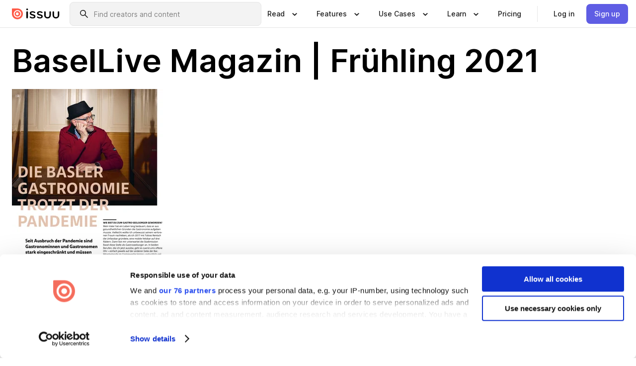

--- FILE ---
content_type: text/html; charset=utf-8
request_url: https://issuu.com/proinnerstadtbasel/docs/basellive-magazin-2021-01/32
body_size: 93440
content:
<!DOCTYPE html><html lang="en"><head><meta charSet="utf-8"/><meta name="viewport" content="width=device-width, initial-scale=1"/><link rel="preload" as="image" href="/content-consumption/assets/_next/static/media/CardRead.8c26536d.png"/><link rel="preload" as="image" href="https://static.issuu.com/fe/silkscreen/0.0.3223/icons/gradient/icon-canva-gradient.svg"/><link rel="preload" as="image" href="/content-consumption/assets/_next/static/media/CardUseCases.75f310a7.png"/><link rel="preload" as="image" href="https://static.issuu.com/fe/silkscreen/0.0.3223/icons/gradient/icon-instagram-gradient.svg"/><link rel="preload" as="image" href="https://image.isu.pub/210416185023-fc4b732fbe6d4739c4d304aa05239ca0/jpg/page_32_thumb_large.jpg"/><link rel="preload" as="image" href="//photo.isu.pub/proinnerstadtbasel/photo_large.jpg"/><link rel="preload" as="image" href="https://image.isu.pub/251210174032-c3c4a1f395333c1e7f7666955ff8c384/jpg/page_1_thumb_large.jpg"/><link rel="preload" as="image" href="https://image.isu.pub/250724140351-9ab0781ea73fadc42760bc62a9df2f58/jpg/page_1_thumb_large.jpg"/><link rel="preload" as="image" href="https://image.isu.pub/250626095642-345a24d4dc6be07dc2d653517922fe47/jpg/page_1_thumb_large.jpg"/><link rel="preload" as="image" href="https://image.isu.pub/250626095227-8d8d2f5d530c57d4970e8e2dbed19af4/jpg/page_1_thumb_large.jpg"/><link rel="stylesheet" href="/content-consumption/assets/_next/static/css/cd5398718095cce5.css" data-precedence="next"/><link rel="stylesheet" href="/content-consumption/assets/_next/static/css/e2bfbc9f1a8c0240.css" data-precedence="next"/><link rel="stylesheet" href="/content-consumption/assets/_next/static/css/8ccd48635860bd3a.css" data-precedence="next"/><link rel="stylesheet" href="/content-consumption/assets/_next/static/css/280bb5a1578d2a70.css" data-precedence="next"/><link rel="stylesheet" href="/content-consumption/assets/_next/static/css/76a053e44a10be57.css" data-precedence="next"/><link rel="preload" as="script" fetchPriority="low" href="/content-consumption/assets/_next/static/chunks/webpack-455e61d5a6753029.js"/><script src="/content-consumption/assets/_next/static/chunks/a7d8f149-dcae6299ff3b79b5.js" async=""></script><script src="/content-consumption/assets/_next/static/chunks/5481-394963750df607d2.js" async=""></script><script src="/content-consumption/assets/_next/static/chunks/main-app-001b1bbfc50aeb10.js" async=""></script><script src="/content-consumption/assets/_next/static/chunks/2530-30ba47474dbae5fc.js" async=""></script><script src="/content-consumption/assets/_next/static/chunks/2161-ec6a5e6c10aed5cd.js" async=""></script><script src="/content-consumption/assets/_next/static/chunks/8595-f2f2e173c8edd78a.js" async=""></script><script src="/content-consumption/assets/_next/static/chunks/746-743ee14133c4e6e6.js" async=""></script><script src="/content-consumption/assets/_next/static/chunks/app/global-error-4ed7b6242e70e652.js" async=""></script><script src="/content-consumption/assets/_next/static/chunks/6342-114982bbc9fc8510.js" async=""></script><script src="/content-consumption/assets/_next/static/chunks/930-bb4a8e5a28bc5685.js" async=""></script><script src="/content-consumption/assets/_next/static/chunks/5879-2d17168edbcb3d5a.js" async=""></script><script src="/content-consumption/assets/_next/static/chunks/4373-9088542ad93981ea.js" async=""></script><script src="/content-consumption/assets/_next/static/chunks/5454-f88a45a08847bb44.js" async=""></script><script src="/content-consumption/assets/_next/static/chunks/6388-2cfa5fa957981dd9.js" async=""></script><script src="/content-consumption/assets/_next/static/chunks/9739-23dba0077f4aa545.js" async=""></script><script src="/content-consumption/assets/_next/static/chunks/app/layout-0f13247a661b9ad1.js" async=""></script><script src="/content-consumption/assets/_next/static/chunks/1380-2f6f2525bd1d6bd1.js" async=""></script><script src="/content-consumption/assets/_next/static/chunks/8653-613725a1e7bc15a1.js" async=""></script><script src="/content-consumption/assets/_next/static/chunks/1360-76c4264893eb1887.js" async=""></script><script src="/content-consumption/assets/_next/static/chunks/app/(header-with-footer)/layout-fd0638f33d8135b9.js" async=""></script><script src="/content-consumption/assets/_next/static/chunks/app/(header-with-footer)/error-82901f61f8f83364.js" async=""></script><script src="/content-consumption/assets/_next/static/chunks/app/(header-with-footer)/not-found-5e8fd124e12426c9.js" async=""></script><script src="/content-consumption/assets/_next/static/chunks/8604-5224c5417d3d7d48.js" async=""></script><script src="/content-consumption/assets/_next/static/chunks/9062-2da4751eb3ad86ac.js" async=""></script><script src="/content-consumption/assets/_next/static/chunks/7718-d79e285b82e3beae.js" async=""></script><script src="/content-consumption/assets/_next/static/chunks/9054-4a41fd00fdeb4fa6.js" async=""></script><script src="/content-consumption/assets/_next/static/chunks/app/(header-with-footer)/(document-page)/%5Bpublisher%5D/docs/%5Bdocname%5D/%5Bpage%5D/page-470820b7fee507f1.js" async=""></script><link rel="preload" as="image" href="https://image.isu.pub/250626095756-cacb9063f8107eed956b6b30d5d0d841/jpg/page_1_thumb_large.jpg"/><link rel="preload" as="image" href="https://image.isu.pub/250417073554-546ab9bc5902d60914a8da5a625372c0/jpg/page_1_thumb_large.jpg"/><meta name="theme-color" content="#ff5a47"/><script>(self.__next_s=self.__next_s||[]).push([0,{"children":"\n<!-- Google Tag Manager -->\nconst isCookiebotInconsistent = (function(){try{let a=localStorage.getItem(\"cookiebotTcfConsentString\"),b=document.cookie.includes(\"CookieConsent=\");return!a&&b}catch(a){return!1}})();\nif (!isCookiebotInconsistent) {\n    (function(w,d,s,l,i){w[l]=w[l]||[];w[l].push({'gtm.start':\n    new Date().getTime(),event:'gtm.js'});var f=d.getElementsByTagName(s)[0],\n    j=d.createElement(s),dl=l!='dataLayer'?'&l='+l:'';j.async=true;j.src=\n    'https://www.googletagmanager.com/gtm.js?id='+i+dl;f.parentNode.insertBefore(j,f);\n    j.onload = function() {console.debug('Google Tag Manager script loads.');};\n    j.onerror = function() {console.error('Google Tag Manager script failed to load.');};\n    })(window,document,'script','dataLayer','GTM-N7P4N8B');\n}\n<!-- End Google Tag Manager -->\n","id":"gtm-script"}])</script><meta name="sentry-trace" content="81873a46deabf8e630abcedf6c946d05-be49817ed86e40cb"/><meta name="baggage" content="sentry-environment=production,sentry-release=77a76a0882136da6b702ea2102ecbccecc801204,sentry-trace_id=81873a46deabf8e630abcedf6c946d05"/><script src="/content-consumption/assets/_next/static/chunks/polyfills-42372ed130431b0a.js" noModule=""></script><style data-styled="" data-styled-version="6.1.13">.niZGp{align-items:center;display:flex;flex-shrink:0;padding:0 var(--space-1);width:7rem;}/*!sc*/
data-styled.g21[id="sc-bb47b1c4-0"]{content:"niZGp,"}/*!sc*/
.jHcOZc >svg{height:24px;width:24px;}/*!sc*/
data-styled.g22[id="sc-3a1684fb-0"]{content:"jHcOZc,"}/*!sc*/
.eXdFKX{align-items:flex-start;column-gap:2rem;display:grid;grid-template-columns:1fr;row-gap:var(--space-1);width:100%;}/*!sc*/
@media (min-width: 1024px){.eXdFKX{grid-template-columns:repeat(1,1fr);}}/*!sc*/
.gzGMWn{align-items:flex-start;column-gap:5.6rem;display:grid;grid-template-columns:1fr;row-gap:var(--space-1);width:100%;}/*!sc*/
@media (min-width: 1024px){.gzGMWn{grid-template-columns:repeat(2,1fr);}}/*!sc*/
.eXdFKZ{align-items:flex-start;column-gap:2rem;display:grid;grid-template-columns:1fr;row-gap:var(--space-1);width:100%;}/*!sc*/
@media (min-width: 1024px){.eXdFKZ{grid-template-columns:repeat(3,1fr);}}/*!sc*/
.gzGMWo{align-items:flex-start;column-gap:5.6rem;display:grid;grid-template-columns:1fr;row-gap:var(--space-1);width:100%;}/*!sc*/
@media (min-width: 1024px){.gzGMWo{grid-template-columns:repeat(1,1fr);}}/*!sc*/
data-styled.g23[id="sc-ec314f77-0"]{content:"eXdFKX,gzGMWn,eXdFKZ,gzGMWo,"}/*!sc*/
.hrmgvt{align-self:flex-end;margin-left:0;white-space:nowrap;}/*!sc*/
.hrmgvt >a{background-color:#f5f5ff;}/*!sc*/
@media (min-width: 1024px){.hrmgvt{grid-column:2/span 1;margin-left:0rem;}}/*!sc*/
.hrmgau{align-self:flex-end;margin-left:0;white-space:nowrap;}/*!sc*/
.hrmgau >a{background-color:#f5f5ff;}/*!sc*/
@media (min-width: 1024px){.hrmgau{grid-column:3/span 1;margin-left:2rem;}}/*!sc*/
.hrmgNO{align-self:flex-end;margin-left:0;white-space:nowrap;}/*!sc*/
.hrmgNO >a{background-color:#f5f5ff;}/*!sc*/
@media (min-width: 1024px){.hrmgNO{grid-column:1/span 1;margin-left:0rem;}}/*!sc*/
data-styled.g24[id="sc-ec314f77-1"]{content:"hrmgvt,hrmgau,hrmgNO,"}/*!sc*/
.bGjot{align-items:center;background-color:#ffffff;border-radius:0.5rem;color:#1a1a1a;cursor:pointer;display:flex;padding:0.5rem 1rem;text-decoration:none;transition-duration:0.20s;transition-property:color,background-color;}/*!sc*/
.bGjot >svg{margin-right:var(--space-1);}/*!sc*/
.bGjot:hover{background-color:#f5f5ff;color:#4b4aa1;}/*!sc*/
.bGjot:active{background-color:#e5e5fe;}/*!sc*/
.bGjot:focus-visible{background-color:#f5f5ff;box-shadow:0px 0px 0px 1px #ffffff,0px 0px 0px 3px #5f5de4;color:#000000;outline:none;}/*!sc*/
@media (min-width: 1024px){.bGjot{padding:0.5rem;}}/*!sc*/
.gLZXnR{align-items:center;background-color:#ffffff;border-radius:0.5rem;color:#1a1a1a;cursor:pointer;display:flex;margin:0 0 1rem 1.5rem;padding:0.5rem 1rem;text-decoration:none;transition-duration:0.20s;transition-property:color,background-color;}/*!sc*/
.gLZXnR >svg{margin-right:var(--space-1);}/*!sc*/
.gLZXnR:hover{background-color:#f5f5ff;color:#4b4aa1;}/*!sc*/
.gLZXnR:active{background-color:#e5e5fe;}/*!sc*/
.gLZXnR:focus-visible{background-color:#f5f5ff;box-shadow:0px 0px 0px 1px #ffffff,0px 0px 0px 3px #5f5de4;color:#000000;outline:none;}/*!sc*/
@media (min-width: 1024px){.gLZXnR{padding:0.5rem;}}/*!sc*/
data-styled.g25[id="sc-38e66c89-0"]{content:"bGjot,gLZXnR,"}/*!sc*/
.csKDJo{align-items:center;column-gap:var(--space-1);display:grid;font-weight:500;grid-template-columns:min-content 1fr;grid-template-rows:min-content;max-width:16rem;row-gap:var(--space-1);}/*!sc*/
@media (min-width: 1024px){.csKDJo{column-gap:var(--space-2);}.csKDJo >p{font-weight:600;}}/*!sc*/
.fPDMxn{align-items:center;column-gap:var(--space-1);display:grid;font-weight:500;grid-template-columns:min-content 1fr;grid-template-rows:min-content;row-gap:var(--space-1);}/*!sc*/
@media (min-width: 1024px){.fPDMxn{column-gap:var(--space-2);}.fPDMxn >p{font-weight:600;}}/*!sc*/
data-styled.g26[id="sc-92adf1a2-0"]{content:"csKDJo,fPDMxn,"}/*!sc*/
.keXTCN{color:#4d4d4d;grid-column:2/-1;}/*!sc*/
data-styled.g27[id="sc-92adf1a2-1"]{content:"keXTCN,"}/*!sc*/
.kVCdWd{display:flex;flex-flow:column nowrap;}/*!sc*/
data-styled.g28[id="sc-7106aa3f-0"]{content:"kVCdWd,"}/*!sc*/
.kLVqAi{background-color:#ffffff;border-radius:0.5rem;color:#1a1a1a;display:flex;flex-flow:row nowrap;margin:1rem 0;}/*!sc*/
data-styled.g29[id="sc-7106aa3f-1"]{content:"kLVqAi,"}/*!sc*/
@media (min-width: 375px){.dfpkLF{border-bottom:0.0625rem solid #e5e5e5;margin-left:1rem;padding-bottom:1rem;width:100%;}}/*!sc*/
@media (min-width: 375px){.dfpkLF{margin-left:0.5rem;}}/*!sc*/
data-styled.g30[id="sc-7106aa3f-2"]{content:"dfpkLF,"}/*!sc*/
.jjjMmH{align-items:flex-start;background-color:#ffffff;border-radius:0.5rem;color:#1a1a1a;display:grid;gap:var(--space-1);grid-template-columns:min-content 1fr;grid-template-rows:min-content;margin-bottom:var(--space-1);padding:0.75rem;}/*!sc*/
data-styled.g32[id="sc-b46e1bfa-1"]{content:"jjjMmH,"}/*!sc*/
@media (min-width: 1024px){.hFYABX{border-bottom:0.0625rem solid #e5e5e5;padding-bottom:var(--space-2);}}/*!sc*/
data-styled.g33[id="sc-b46e1bfa-2"]{content:"hFYABX,"}/*!sc*/
.kVaqnU{grid-column:2/-1;margin-left:-1rem;}/*!sc*/
.kVaqnU p{white-space:nowrap;}/*!sc*/
data-styled.g34[id="sc-b46e1bfa-3"]{content:"kVaqnU,"}/*!sc*/
.ebSAvY{align-self:center;display:none;}/*!sc*/
.ebSAvY >img{max-width:32rem;object-fit:cover;}/*!sc*/
@media (min-width: 1440px){.ebSAvY{display:block;}}/*!sc*/
data-styled.g35[id="sc-cc61b70a-0"]{content:"ebSAvY,"}/*!sc*/
.QjpdD{border-left:1px solid #e5e5e5;height:var(--space-4);margin:0 var(--space-2);}/*!sc*/
data-styled.g38[id="sc-52e30dd1-2"]{content:"QjpdD,"}/*!sc*/
.eYihJq{color:#1a1a1a;}/*!sc*/
data-styled.g39[id="sc-52e30dd1-3"]{content:"eYihJq,"}/*!sc*/
.cXxlzB{border:0;clip:rect(0,0,0,0);height:1px;margin:-1px;overflow:hidden;padding:0;position:absolute;white-space:nowrap;width:1px;}/*!sc*/
data-styled.g40[id="sc-8726e26b-0"]{content:"cXxlzB,"}/*!sc*/
.fwiRVB{flex:1;margin-left:var(--space-2);margin-right:auto;max-width:356px;position:relative;}/*!sc*/
@media (min-width: 1024px){.fwiRVB{max-width:424px;}}/*!sc*/
data-styled.g41[id="sc-9c9ddf16-0"]{content:"fwiRVB,"}/*!sc*/
.gkrrnD{background-color:#f3f3f3!important;border-color:#e5e5e5!important;}/*!sc*/
.gkrrnD input::placeholder{color:#808080;}/*!sc*/
.gkrrnD:focus-within{border-color:#5f5de4;}/*!sc*/
.gkrrnD:hover{border-color:#cccccc;}/*!sc*/
data-styled.g42[id="sc-9c9ddf16-1"]{content:"gkrrnD,"}/*!sc*/
.hklByb{border:0;clip:rect(0,0,0,0);height:1px;margin:-1px;overflow:hidden;padding:0;position:absolute;white-space:nowrap;width:1px;}/*!sc*/
data-styled.g45[id="sc-9c9ddf16-4"]{content:"hklByb,"}/*!sc*/
.griGEU{position:relative;}/*!sc*/
data-styled.g73[id="sc-49b12710-0"]{content:"griGEU,"}/*!sc*/
.iJCtMy{align-items:center;background-color:#ffffff;border:none;box-shadow:inset 0 -1px 0 0 #e5e5e5;color:#1a1a1a;cursor:pointer;display:flex;font-weight:500;height:3.5rem;padding:0 var(--space-2);transition-duration:0.30s;transition-property:color,box-shadow;}/*!sc*/
.iJCtMy:focus-visible{border-radius:2px;box-shadow:inset 0px 0px 0px 2px #5f5de4;outline:none;}/*!sc*/
.iJCtMy >p{margin-right:var(--space-1);white-space:nowrap;}/*!sc*/
.iJCtMy >svg{animation:dJJfVr 0.30s;}/*!sc*/
data-styled.g74[id="sc-49b12710-1"]{content:"iJCtMy,"}/*!sc*/
.icpUut{display:none;}/*!sc*/
data-styled.g75[id="sc-49b12710-2"]{content:"icpUut,"}/*!sc*/
.dSYAym{background-color:#ffffff;box-sizing:border-box;position:absolute;z-index:5;}/*!sc*/
data-styled.g76[id="sc-cef319b6-0"]{content:"dSYAym,"}/*!sc*/
.ikxbjQ{box-shadow:0 0.0625rem 0.25rem 0 #00000021,0 0.0625rem 0.5rem 0 #0000001a;left:0;padding:var(--space-6);width:100%;}/*!sc*/
data-styled.g77[id="sc-cef319b6-1"]{content:"ikxbjQ,"}/*!sc*/
.ebkZhd{border-radius:0.5rem;box-shadow:0 0.0625rem 0.25rem 0 #00000021,0 0.25rem 0.75rem 0 #0000001a;padding:var(--space-3) var(--space-4) var(--space-3) var(--space-2);right:0;width:20rem;}/*!sc*/
data-styled.g78[id="sc-cef319b6-2"]{content:"ebkZhd,"}/*!sc*/
.dGWsqa{align-items:flex-start;display:flex;gap:var(--space-8);justify-content:space-between;margin:0 auto;max-width:1024px;}/*!sc*/
@media (min-width: 1440px){.dGWsqa{max-width:1440px;}}/*!sc*/
data-styled.g79[id="sc-cef319b6-3"]{content:"dGWsqa,"}/*!sc*/
.hqmMmv{grid-area:root-header;}/*!sc*/
data-styled.g80[id="sc-4cf43cdc-0"]{content:"hqmMmv,"}/*!sc*/
.hOkVqk{align-items:center;background-color:#ffffff;block-size:3.5rem;box-shadow:inset 0 -1px 0 0 #e5e5e5;display:flex;flex-flow:row nowrap;inset-block-start:0;inset-inline-end:0;inset-inline-start:0;justify-content:space-between;padding:0 var(--space-2);z-index:10;}/*!sc*/
.hOkVqk span{white-space:nowrap;}/*!sc*/
data-styled.g81[id="sc-4cf43cdc-1"]{content:"hOkVqk,"}/*!sc*/
.IicZF{overflow-wrap:break-word;}/*!sc*/
data-styled.g294[id="sc-a6a51890-0"]{content:"IicZF,"}/*!sc*/
.bEpTxH{overflow:hidden;}/*!sc*/
data-styled.g297[id="sc-3a3032b8-0"]{content:"bEpTxH,"}/*!sc*/
.XyboK{display:block;overflow:hidden;text-overflow:ellipsis;white-space:nowrap;}/*!sc*/
data-styled.g298[id="sc-3a3032b8-1"]{content:"XyboK,"}/*!sc*/
.kuBQLW{color:#000000;font-size:0.875rem;font-weight:500;line-height:1.6;text-decoration:none;}/*!sc*/
data-styled.g299[id="sc-3a3032b8-2"]{content:"kuBQLW,"}/*!sc*/
.jSVEdl{color:#5f5de4;font-size:1.25rem;}/*!sc*/
.jSVEdl:hover{color:#4b4aa1;}/*!sc*/
.jSVEdl:focus-visible{color:#363565;}/*!sc*/
data-styled.g300[id="sc-3a3032b8-3"]{content:"jSVEdl,"}/*!sc*/
.cjWdCv{flex-grow:1;max-width:100%;}/*!sc*/
@media (min-width:1024px){.cjWdCv{max-width:100%;}}/*!sc*/
data-styled.g301[id="sc-3a289ee3-0"]{content:"cjWdCv,"}/*!sc*/
.famGCZ{margin-bottom:32px;min-height:16rem;}/*!sc*/
@media (min-width:1440px){.famGCZ{margin-bottom:40px;}}/*!sc*/
data-styled.g302[id="sc-3a289ee3-1"]{content:"famGCZ,"}/*!sc*/
.kfaoJU{align-items:end;display:grid;gap:1.5rem;grid-template-columns:repeat(6, 1fr);}/*!sc*/
@media (max-width:1023px){.kfaoJU{gap:1.5rem 1rem;}}/*!sc*/
data-styled.g303[id="sc-3a289ee3-2"]{content:"kfaoJU,"}/*!sc*/
.dOkTWp >*{text-overflow:ellipsis;word-break:break-word;-webkit-box-orient:vertical;display:-webkit-box;-webkit-line-clamp:2;overflow:hidden;}/*!sc*/
.iOnVBO >*{text-overflow:ellipsis;word-break:break-word;-webkit-box-orient:vertical;display:-webkit-box;-webkit-line-clamp:999;overflow:hidden;}/*!sc*/
data-styled.g304[id="sc-a1d92d90-0"]{content:"dOkTWp,iOnVBO,"}/*!sc*/
.gOXBUY{border:0;clip:rect(0,0,0,0);height:1px;margin:-1px;overflow:hidden;padding:0;position:absolute;white-space:nowrap;width:1px;}/*!sc*/
data-styled.g305[id="sc-d90d6266-0"]{content:"gOXBUY,"}/*!sc*/
.eICRBQ{margin:0 auto;max-width:1380px;padding:20px 16px 0;position:relative;}/*!sc*/
@media (min-width:768px){.eICRBQ{padding:24px 24px 0;}}/*!sc*/
data-styled.g307[id="sc-fccd5453-0"]{content:"eICRBQ,"}/*!sc*/
.cMujfm{background:linear-gradient(180deg,rgba(245,245,255,0) 0%,#f5f5ff 100%);padding:64px 0 0;}/*!sc*/
data-styled.g313[id="sc-a4315a05-0"]{content:"cMujfm,"}/*!sc*/
.fIFAYJ{background:#f5f5ff;}/*!sc*/
data-styled.g314[id="sc-a4315a05-1"]{content:"fIFAYJ,"}/*!sc*/
.TfltT{margin:0 auto;max-width:90rem;padding:0 1.5rem;}/*!sc*/
data-styled.g315[id="sc-a4315a05-2"]{content:"TfltT,"}/*!sc*/
.bqCieY{font-family:Inter;font-size:1rem;line-height:1.5;padding:1rem 0 1.5rem;text-align:center;}/*!sc*/
data-styled.g316[id="sc-a4315a05-3"]{content:"bqCieY,"}/*!sc*/
@keyframes dJJfVr{0%{transform:rotate(180deg);}100%{transform:rotate(0deg);}}/*!sc*/
data-styled.g317[id="sc-keyframes-dJJfVr"]{content:"dJJfVr,"}/*!sc*/
</style></head><body><div hidden=""><!--$?--><template id="B:0"></template><!--/$--></div><div class="root"><header class="sc-4cf43cdc-0 hqmMmv"><nav aria-label="Header" class="sc-4cf43cdc-1 hOkVqk"><a href="/" class="sc-bb47b1c4-0 niZGp"><svg aria-label="Issuu company logo" width="100%" height="100%" viewBox="0 0 116 27" role="img"><title>Issuu</title><path d="M37 .07a2.14 2.14 0 1 1 0 4.3 2.14 2.14 0 0 1 0-4.3Zm0 24.47a1.78 1.78 0 0 1-1.83-1.83V8.83a1.83 1.83 0 1 1 3.66 0v13.88A1.78 1.78 0 0 1 37 24.54Zm13.2.16c-2.22.03-4.4-.67-6.19-2a1.96 1.96 0 0 1-.78-1.5c0-.78.63-1.28 1.4-1.28.54 0 1.05.2 1.45.54a7.2 7.2 0 0 0 4.4 1.5c2.11 0 3.23-.77 3.23-1.98 0-1.32-1.09-1.83-3.81-2.57-4.8-1.28-6.55-2.92-6.55-5.73 0-2.92 2.69-4.83 6.9-4.83 1.67.01 3.31.39 4.82 1.1 1.06.5 1.8 1.13 1.8 1.9 0 .7-.4 1.37-1.4 1.37a3.5 3.5 0 0 1-1.6-.55 7.64 7.64 0 0 0-3.7-.9c-1.95 0-3.28.5-3.28 1.87 0 1.36 1.17 1.75 3.98 2.57 4.2 1.2 6.39 2.33 6.39 5.49 0 2.88-2.42 4.99-7.05 4.99m17.63.01a10.2 10.2 0 0 1-6.2-2 1.96 1.96 0 0 1-.77-1.5c0-.78.62-1.28 1.4-1.28.53 0 1.04.2 1.44.54a7.24 7.24 0 0 0 4.4 1.5c2.12 0 3.24-.77 3.24-1.98 0-1.32-1.1-1.83-3.82-2.57-4.8-1.28-6.54-2.92-6.54-5.73 0-2.92 2.68-4.83 6.9-4.83 1.66.01 3.3.39 4.82 1.1 1.05.5 1.8 1.13 1.8 1.9 0 .7-.38 1.37-1.4 1.37a3.5 3.5 0 0 1-1.6-.55 7.64 7.64 0 0 0-3.7-.9c-1.94 0-3.27.5-3.27 1.87 0 1.36 1.17 1.75 3.98 2.57 4.2 1.2 6.39 2.33 6.39 5.49 0 2.88-2.42 4.99-7.06 4.99m10.58-8.14V8.84a1.83 1.83 0 0 1 3.66 0v8.14a4.34 4.34 0 0 0 4.48 4.37 4.38 4.38 0 0 0 4.53-4.37V8.84a1.83 1.83 0 1 1 3.66 0v7.71a8 8 0 0 1-8.18 8.15 7.97 7.97 0 0 1-8.15-8.15m20.38 0V8.84a1.83 1.83 0 1 1 3.66 0v8.14a4.34 4.34 0 0 0 4.48 4.37 4.38 4.38 0 0 0 4.53-4.37V8.84a1.83 1.83 0 0 1 3.66 0v7.71a8 8 0 0 1-8.18 8.15 7.97 7.97 0 0 1-8.15-8.15" fill="#000000"></path><path d="M13.5 6.5a6.78 6.78 0 1 0-.13 13.56 6.78 6.78 0 0 0 .12-13.56Zm-.1 10.22a3.44 3.44 0 1 1 .06-6.86 3.44 3.44 0 0 1-.07 6.85" fill="#ff5a47"></path><path d="M13.33 0H1.11A1.11 1.11 0 0 0 0 1.1v12.23A13.33 13.33 0 1 0 13.33 0ZM4.17 13.15a9.26 9.26 0 1 1 18.52.18 9.26 9.26 0 0 1-18.52-.18Z" fill="#ff5a47"></path></svg></a><div class="sc-9c9ddf16-0 fwiRVB"><form style="margin:auto"><label for="search" class="sc-9c9ddf16-4 hklByb">Search</label><div class="sc-9c9ddf16-1 gkrrnD TextField__text-field__2Nf7G__0-0-3223 TextField__text-field--medium__7eJQO__0-0-3223 TextField__text-field--default__c4bDj__0-0-3223"><svg class="Icon__icon__DqC9j__0-0-3223" role="presentation" style="--color-icon:currentColor;--size-block-icon:1.5rem;--size-inline-icon:1.5rem"><use xlink:href="/fe/silkscreen/0.0.3223/icons/sprites.svg#icon-search"></use></svg><div class="TextField__text-field__content__0qi0z__0-0-3223"><input autoCapitalize="none" data-testid="search-input" inputMode="search" placeholder="Find creators and content" class="TextField__text-field__input__9VzPM__0-0-3223" id="search" type="text" value=""/></div></div></form></div><div class="sc-49b12710-0"><button aria-expanded="false" aria-haspopup="menu" aria-controls="read-menu" class="sc-49b12710-1 iJCtMy"><p class="ProductParagraph__product-paragraph__GMmH0__0-0-3223 ProductParagraph__product-paragraph--sm__taM-p__0-0-3223"><span class="sc-8726e26b-0 cXxlzB">Show submenu for &quot;Read&quot; section</span><span aria-hidden="true">Read</span></p><svg class="Icon__icon__DqC9j__0-0-3223" role="presentation" style="--color-icon:currentColor;--size-block-icon:1.5rem;--size-inline-icon:1.5rem"><use xlink:href="/fe/silkscreen/0.0.3223/icons/sprites.svg#icon-chevron-small-down"></use></svg></button><div id="read-menu" role="menu" tabindex="-1" class="sc-49b12710-2 icpUut"><div class="sc-cef319b6-0 sc-cef319b6-1 dSYAym ikxbjQ"><div class="sc-cef319b6-3 dGWsqa"><div class="sc-ec314f77-0 eXdFKX"><a role="menuitem" href="/articles" class="sc-38e66c89-0 bGjot"><div class="sc-92adf1a2-0 csKDJo"><svg class="Icon__icon__DqC9j__0-0-3223" role="presentation" style="--color-icon:currentColor;--size-block-icon:1.5rem;--size-inline-icon:1.5rem"><use xlink:href="/fe/silkscreen/0.0.3223/icons/sprites.svg#icon-article-stories"></use></svg><p data-testid="articles" class="ProductParagraph__product-paragraph__GMmH0__0-0-3223 ProductParagraph__product-paragraph--sm__taM-p__0-0-3223">Articles</p><div class="sc-92adf1a2-1 keXTCN"><p class="ProductParagraph__product-paragraph__GMmH0__0-0-3223 ProductParagraph__product-paragraph--xs__e7Wlt__0-0-3223">Browse short-form content that&#x27;s perfect for a quick read</p></div></div></a><a role="menuitem" href="/store" class="sc-38e66c89-0 bGjot"><div class="sc-92adf1a2-0 csKDJo"><svg class="Icon__icon__DqC9j__0-0-3223" role="presentation" style="--color-icon:currentColor;--size-block-icon:1.5rem;--size-inline-icon:1.5rem"><use xlink:href="/fe/silkscreen/0.0.3223/icons/sprites.svg#icon-shopping"></use></svg><p data-testid="issuu_store" class="ProductParagraph__product-paragraph__GMmH0__0-0-3223 ProductParagraph__product-paragraph--sm__taM-p__0-0-3223">Issuu Store</p><div class="sc-92adf1a2-1 keXTCN"><p class="ProductParagraph__product-paragraph__GMmH0__0-0-3223 ProductParagraph__product-paragraph--xs__e7Wlt__0-0-3223">Purchase your next favourite publication</p></div></div></a></div><div class="sc-b46e1bfa-1 jjjMmH"><svg class="Icon__icon__DqC9j__0-0-3223" role="presentation" style="--color-icon:currentColor;--size-block-icon:1.5rem;--size-inline-icon:1.5rem"><use xlink:href="/fe/silkscreen/0.0.3223/icons/sprites.svg#icon-appstore"></use></svg><span class="sc-b46e1bfa-2 hFYABX"><p class="ProductParagraph__product-paragraph__GMmH0__0-0-3223 ProductParagraph__product-paragraph--sm__taM-p__0-0-3223"><strong>Categories</strong></p></span><div class="sc-b46e1bfa-3 kVaqnU"><div class="sc-ec314f77-0 gzGMWn"><a role="menuitem" href="/categories/arts-and-entertainment" class="sc-38e66c89-0 bGjot"><p class="ProductParagraph__product-paragraph__GMmH0__0-0-3223 ProductParagraph__product-paragraph--xs__e7Wlt__0-0-3223">Arts and Entertainment</p></a><a role="menuitem" href="/categories/religion-and-spirituality" class="sc-38e66c89-0 bGjot"><p class="ProductParagraph__product-paragraph__GMmH0__0-0-3223 ProductParagraph__product-paragraph--xs__e7Wlt__0-0-3223">Religion and Spirituality</p></a><a role="menuitem" href="/categories/business" class="sc-38e66c89-0 bGjot"><p class="ProductParagraph__product-paragraph__GMmH0__0-0-3223 ProductParagraph__product-paragraph--xs__e7Wlt__0-0-3223">Business</p></a><a role="menuitem" href="/categories/science" class="sc-38e66c89-0 bGjot"><p class="ProductParagraph__product-paragraph__GMmH0__0-0-3223 ProductParagraph__product-paragraph--xs__e7Wlt__0-0-3223">Science</p></a><a role="menuitem" href="/categories/education" class="sc-38e66c89-0 bGjot"><p class="ProductParagraph__product-paragraph__GMmH0__0-0-3223 ProductParagraph__product-paragraph--xs__e7Wlt__0-0-3223">Education</p></a><a role="menuitem" href="/categories/society" class="sc-38e66c89-0 bGjot"><p class="ProductParagraph__product-paragraph__GMmH0__0-0-3223 ProductParagraph__product-paragraph--xs__e7Wlt__0-0-3223">Society</p></a><a role="menuitem" href="/categories/family-and-parenting" class="sc-38e66c89-0 bGjot"><p class="ProductParagraph__product-paragraph__GMmH0__0-0-3223 ProductParagraph__product-paragraph--xs__e7Wlt__0-0-3223">Family and Parenting</p></a><a role="menuitem" href="/categories/sports" class="sc-38e66c89-0 bGjot"><p class="ProductParagraph__product-paragraph__GMmH0__0-0-3223 ProductParagraph__product-paragraph--xs__e7Wlt__0-0-3223">Sports</p></a><a role="menuitem" href="/categories/food-and-drink" class="sc-38e66c89-0 bGjot"><p class="ProductParagraph__product-paragraph__GMmH0__0-0-3223 ProductParagraph__product-paragraph--xs__e7Wlt__0-0-3223">Food and Drink</p></a><a role="menuitem" href="/categories/style-and-fashion" class="sc-38e66c89-0 bGjot"><p class="ProductParagraph__product-paragraph__GMmH0__0-0-3223 ProductParagraph__product-paragraph--xs__e7Wlt__0-0-3223">Style and Fashion</p></a><a role="menuitem" href="/categories/health-and-fitness" class="sc-38e66c89-0 bGjot"><p class="ProductParagraph__product-paragraph__GMmH0__0-0-3223 ProductParagraph__product-paragraph--xs__e7Wlt__0-0-3223">Health and Fitness</p></a><a role="menuitem" href="/categories/technology-and-computing" class="sc-38e66c89-0 bGjot"><p class="ProductParagraph__product-paragraph__GMmH0__0-0-3223 ProductParagraph__product-paragraph--xs__e7Wlt__0-0-3223">Technology</p></a><a role="menuitem" href="/categories/hobbies" class="sc-38e66c89-0 bGjot"><p class="ProductParagraph__product-paragraph__GMmH0__0-0-3223 ProductParagraph__product-paragraph--xs__e7Wlt__0-0-3223">Hobbies</p></a><a role="menuitem" href="/categories/travel" class="sc-38e66c89-0 bGjot"><p class="ProductParagraph__product-paragraph__GMmH0__0-0-3223 ProductParagraph__product-paragraph--xs__e7Wlt__0-0-3223">Travel</p></a><a role="menuitem" href="/categories/home-and-garden" class="sc-38e66c89-0 bGjot"><p class="ProductParagraph__product-paragraph__GMmH0__0-0-3223 ProductParagraph__product-paragraph--xs__e7Wlt__0-0-3223">Home and Garden</p></a><a role="menuitem" href="/categories/vehicles" class="sc-38e66c89-0 bGjot"><p class="ProductParagraph__product-paragraph__GMmH0__0-0-3223 ProductParagraph__product-paragraph--xs__e7Wlt__0-0-3223">Vehicles</p></a><a role="menuitem" href="/categories/pets" class="sc-38e66c89-0 bGjot"><p class="ProductParagraph__product-paragraph__GMmH0__0-0-3223 ProductParagraph__product-paragraph--xs__e7Wlt__0-0-3223">Pets</p></a><div class="sc-ec314f77-1 hrmgvt"><a href="/categories" aria-disabled="false" class="ProductButtonLink__product-button-link__ehLVt__0-0-3223 ProductButtonLink__product-button-link--ghost__dZY0b__0-0-3223 ProductButtonLink__product-button-link--icon-right__HM-TK__0-0-3223" role="link"><span class="ProductButtonLink__product-button-link__icon__9agNb__0-0-3223 ProductButtonLink__product-button-link__icon--right__ML5tG__0-0-3223"><svg class="Icon__icon__DqC9j__0-0-3223" role="presentation" style="--color-icon:currentColor;--size-block-icon:1.5rem;--size-inline-icon:1.5rem"><use xlink:href="/fe/silkscreen/0.0.3223/icons/sprites.svg#icon-chevron-small-right"></use></svg></span><span class="ProductButtonLink__product-button-link__text__--YqL__0-0-3223"><p class="ProductParagraph__product-paragraph__GMmH0__0-0-3223 ProductParagraph__product-paragraph--xs__e7Wlt__0-0-3223">All Categories</p></span></a></div></div></div></div><div class="sc-cc61b70a-0 ebSAvY"><img alt="illustration describing how to get more reads from your publications" src="/content-consumption/assets/_next/static/media/CardRead.8c26536d.png"/></div></div></div></div></div><div class="sc-49b12710-0"><button aria-expanded="false" aria-haspopup="menu" aria-controls="features-menu" class="sc-49b12710-1 iJCtMy"><p class="ProductParagraph__product-paragraph__GMmH0__0-0-3223 ProductParagraph__product-paragraph--sm__taM-p__0-0-3223"><span class="sc-8726e26b-0 cXxlzB">Show submenu for &quot;Features&quot; section</span><span aria-hidden="true">Features</span></p><svg class="Icon__icon__DqC9j__0-0-3223" role="presentation" style="--color-icon:currentColor;--size-block-icon:1.5rem;--size-inline-icon:1.5rem"><use xlink:href="/fe/silkscreen/0.0.3223/icons/sprites.svg#icon-chevron-small-down"></use></svg></button><div id="features-menu" role="menu" tabindex="-1" class="sc-49b12710-2 icpUut"><div class="sc-cef319b6-0 sc-cef319b6-1 dSYAym ikxbjQ"><div class="sc-cef319b6-3 dGWsqa"><div class="sc-ec314f77-0 eXdFKZ"><a role="menuitem" href="/features/flipbooks" class="sc-38e66c89-0 bGjot"><div class="sc-92adf1a2-0 csKDJo"><svg class="Icon__icon__DqC9j__0-0-3223" role="presentation" style="--color-icon:currentColor;--size-block-icon:1.5rem;--size-inline-icon:1.5rem"><use xlink:href="/fe/silkscreen/0.0.3223/icons/sprites.svg#icon-outlined-read"></use></svg><p data-testid="flipbooks" class="ProductParagraph__product-paragraph__GMmH0__0-0-3223 ProductParagraph__product-paragraph--sm__taM-p__0-0-3223">Flipbooks</p><div class="sc-92adf1a2-1 keXTCN"><p class="ProductParagraph__product-paragraph__GMmH0__0-0-3223 ProductParagraph__product-paragraph--xs__e7Wlt__0-0-3223">Transform any piece of content into a page-turning experience.</p></div></div></a><a role="menuitem" href="/features/fullscreen-sharing" class="sc-38e66c89-0 bGjot"><div class="sc-92adf1a2-0 csKDJo"><svg class="Icon__icon__DqC9j__0-0-3223" role="presentation" style="--color-icon:currentColor;--size-block-icon:1.5rem;--size-inline-icon:1.5rem"><use xlink:href="/fe/silkscreen/0.0.3223/icons/sprites.svg#icon-fullscreen"></use></svg><p data-testid="fullscreen_sharing" class="ProductParagraph__product-paragraph__GMmH0__0-0-3223 ProductParagraph__product-paragraph--sm__taM-p__0-0-3223">Fullscreen Sharing</p><div class="sc-92adf1a2-1 keXTCN"><p class="ProductParagraph__product-paragraph__GMmH0__0-0-3223 ProductParagraph__product-paragraph--xs__e7Wlt__0-0-3223">Deliver a distraction-free reading experience with a simple link.</p></div></div></a><a role="menuitem" href="/features/embed" class="sc-38e66c89-0 bGjot"><div class="sc-92adf1a2-0 csKDJo"><svg class="Icon__icon__DqC9j__0-0-3223" role="presentation" style="--color-icon:currentColor;--size-block-icon:1.5rem;--size-inline-icon:1.5rem"><use xlink:href="/fe/silkscreen/0.0.3223/icons/sprites.svg#icon-embed"></use></svg><p data-testid="embed" class="ProductParagraph__product-paragraph__GMmH0__0-0-3223 ProductParagraph__product-paragraph--sm__taM-p__0-0-3223">Embed</p><div class="sc-92adf1a2-1 keXTCN"><p class="ProductParagraph__product-paragraph__GMmH0__0-0-3223 ProductParagraph__product-paragraph--xs__e7Wlt__0-0-3223">Host your publication on your website or blog with just a few clicks.</p></div></div></a><a role="menuitem" href="/features/articles" class="sc-38e66c89-0 bGjot"><div class="sc-92adf1a2-0 csKDJo"><svg class="Icon__icon__DqC9j__0-0-3223" role="presentation" style="--color-icon:currentColor;--size-block-icon:1.5rem;--size-inline-icon:1.5rem"><use xlink:href="/fe/silkscreen/0.0.3223/icons/sprites.svg#icon-article-stories"></use></svg><p data-testid="articles" class="ProductParagraph__product-paragraph__GMmH0__0-0-3223 ProductParagraph__product-paragraph--sm__taM-p__0-0-3223">Articles</p><div class="sc-92adf1a2-1 keXTCN"><p class="ProductParagraph__product-paragraph__GMmH0__0-0-3223 ProductParagraph__product-paragraph--xs__e7Wlt__0-0-3223">Get discovered by sharing your best content as bite-sized articles.</p></div></div></a><a role="menuitem" href="/features/statistics" class="sc-38e66c89-0 bGjot"><div class="sc-92adf1a2-0 csKDJo"><svg class="Icon__icon__DqC9j__0-0-3223" role="presentation" style="--color-icon:currentColor;--size-block-icon:1.5rem;--size-inline-icon:1.5rem"><use xlink:href="/fe/silkscreen/0.0.3223/icons/sprites.svg#icon-rise"></use></svg><p data-testid="statistics" class="ProductParagraph__product-paragraph__GMmH0__0-0-3223 ProductParagraph__product-paragraph--sm__taM-p__0-0-3223">Statistics</p><div class="sc-92adf1a2-1 keXTCN"><p class="ProductParagraph__product-paragraph__GMmH0__0-0-3223 ProductParagraph__product-paragraph--xs__e7Wlt__0-0-3223">Make data-driven decisions to drive reader engagement, subscriptions, and campaigns.</p></div></div></a><a role="menuitem" href="/features/teams" class="sc-38e66c89-0 bGjot"><div class="sc-92adf1a2-0 csKDJo"><svg class="Icon__icon__DqC9j__0-0-3223" role="presentation" style="--color-icon:currentColor;--size-block-icon:1.5rem;--size-inline-icon:1.5rem"><use xlink:href="/fe/silkscreen/0.0.3223/icons/sprites.svg#icon-team"></use></svg><p data-testid="teams" class="ProductParagraph__product-paragraph__GMmH0__0-0-3223 ProductParagraph__product-paragraph--sm__taM-p__0-0-3223">Teams</p><div class="sc-92adf1a2-1 keXTCN"><p class="ProductParagraph__product-paragraph__GMmH0__0-0-3223 ProductParagraph__product-paragraph--xs__e7Wlt__0-0-3223">Enable groups of users to work together to streamline your digital publishing.</p></div></div></a><a role="menuitem" href="/features/social-posts" class="sc-38e66c89-0 bGjot"><div class="sc-92adf1a2-0 csKDJo"><svg class="Icon__icon__DqC9j__0-0-3223" role="presentation" style="--color-icon:currentColor;--size-block-icon:1.5rem;--size-inline-icon:1.5rem"><use xlink:href="/fe/silkscreen/0.0.3223/icons/sprites.svg#icon-social-post"></use></svg><p data-testid="social_posts" class="ProductParagraph__product-paragraph__GMmH0__0-0-3223 ProductParagraph__product-paragraph--sm__taM-p__0-0-3223">Social Posts</p><div class="sc-92adf1a2-1 keXTCN"><p class="ProductParagraph__product-paragraph__GMmH0__0-0-3223 ProductParagraph__product-paragraph--xs__e7Wlt__0-0-3223">Create on-brand social posts and Articles in minutes.</p></div></div></a><a role="menuitem" href="/features/gifs" class="sc-38e66c89-0 bGjot"><div class="sc-92adf1a2-0 csKDJo"><svg class="Icon__icon__DqC9j__0-0-3223" role="presentation" style="--color-icon:currentColor;--size-block-icon:1.5rem;--size-inline-icon:1.5rem"><use xlink:href="/fe/silkscreen/0.0.3223/icons/sprites.svg#icon-file-gif"></use></svg><p data-testid="gifs" class="ProductParagraph__product-paragraph__GMmH0__0-0-3223 ProductParagraph__product-paragraph--sm__taM-p__0-0-3223">GIFs</p><div class="sc-92adf1a2-1 keXTCN"><p class="ProductParagraph__product-paragraph__GMmH0__0-0-3223 ProductParagraph__product-paragraph--xs__e7Wlt__0-0-3223">Highlight your latest work via email or social media with custom GIFs.</p></div></div></a><a role="menuitem" href="/features/add-links" class="sc-38e66c89-0 bGjot"><div class="sc-92adf1a2-0 csKDJo"><svg class="Icon__icon__DqC9j__0-0-3223" role="presentation" style="--color-icon:currentColor;--size-block-icon:1.5rem;--size-inline-icon:1.5rem"><use xlink:href="/fe/silkscreen/0.0.3223/icons/sprites.svg#icon-link"></use></svg><p data-testid="links" class="ProductParagraph__product-paragraph__GMmH0__0-0-3223 ProductParagraph__product-paragraph--sm__taM-p__0-0-3223">Add Links</p><div class="sc-92adf1a2-1 keXTCN"><p class="ProductParagraph__product-paragraph__GMmH0__0-0-3223 ProductParagraph__product-paragraph--xs__e7Wlt__0-0-3223">Send readers directly to specific items or pages with shopping and web links.</p></div></div></a><a role="menuitem" href="/features/video" class="sc-38e66c89-0 bGjot"><div class="sc-92adf1a2-0 csKDJo"><svg class="Icon__icon__DqC9j__0-0-3223" role="presentation" style="--color-icon:currentColor;--size-block-icon:1.5rem;--size-inline-icon:1.5rem"><use xlink:href="/fe/silkscreen/0.0.3223/icons/sprites.svg#icon-video-camera"></use></svg><p data-testid="video" class="ProductParagraph__product-paragraph__GMmH0__0-0-3223 ProductParagraph__product-paragraph--sm__taM-p__0-0-3223">Video</p><div class="sc-92adf1a2-1 keXTCN"><p class="ProductParagraph__product-paragraph__GMmH0__0-0-3223 ProductParagraph__product-paragraph--xs__e7Wlt__0-0-3223">Say more by seamlessly including video within your publication.</p></div></div></a><a role="menuitem" href="/features/digital-sales" class="sc-38e66c89-0 bGjot"><div class="sc-92adf1a2-0 csKDJo"><svg class="Icon__icon__DqC9j__0-0-3223" role="presentation" style="--color-icon:currentColor;--size-block-icon:1.5rem;--size-inline-icon:1.5rem"><use xlink:href="/fe/silkscreen/0.0.3223/icons/sprites.svg#icon-tag"></use></svg><p data-testid="digital_sales" class="ProductParagraph__product-paragraph__GMmH0__0-0-3223 ProductParagraph__product-paragraph--sm__taM-p__0-0-3223">Digital Sales</p><div class="sc-92adf1a2-1 keXTCN"><p class="ProductParagraph__product-paragraph__GMmH0__0-0-3223 ProductParagraph__product-paragraph--xs__e7Wlt__0-0-3223">Sell your publications commission-free as single issues or ongoing subscriptions.</p></div></div></a><a role="menuitem" href="/features/qr-codes" class="sc-38e66c89-0 bGjot"><div class="sc-92adf1a2-0 csKDJo"><svg class="Icon__icon__DqC9j__0-0-3223" role="presentation" style="--color-icon:currentColor;--size-block-icon:1.5rem;--size-inline-icon:1.5rem"><use xlink:href="/fe/silkscreen/0.0.3223/icons/sprites.svg#icon-qr-code"></use></svg><p data-testid="qr_codes" class="ProductParagraph__product-paragraph__GMmH0__0-0-3223 ProductParagraph__product-paragraph--sm__taM-p__0-0-3223">QR Codes</p><div class="sc-92adf1a2-1 keXTCN"><p class="ProductParagraph__product-paragraph__GMmH0__0-0-3223 ProductParagraph__product-paragraph--xs__e7Wlt__0-0-3223">Generate QR Codes for your digital content.</p></div></div></a><div class="sc-ec314f77-1 hrmgau"><a href="/features" aria-disabled="false" class="ProductButtonLink__product-button-link__ehLVt__0-0-3223 ProductButtonLink__product-button-link--ghost__dZY0b__0-0-3223 ProductButtonLink__product-button-link--icon-right__HM-TK__0-0-3223" role="link"><span class="ProductButtonLink__product-button-link__icon__9agNb__0-0-3223 ProductButtonLink__product-button-link__icon--right__ML5tG__0-0-3223"><svg class="Icon__icon__DqC9j__0-0-3223" role="presentation" style="--color-icon:currentColor;--size-block-icon:1.5rem;--size-inline-icon:1.5rem"><use xlink:href="/fe/silkscreen/0.0.3223/icons/sprites.svg#icon-chevron-small-right"></use></svg></span><span class="ProductButtonLink__product-button-link__text__--YqL__0-0-3223"><p class="ProductParagraph__product-paragraph__GMmH0__0-0-3223 ProductParagraph__product-paragraph--xs__e7Wlt__0-0-3223">More Features</p></span></a></div></div><div class="sc-7106aa3f-0 kVCdWd"><div class="sc-7106aa3f-1 kLVqAi"><svg class="Icon__icon__DqC9j__0-0-3223" role="presentation" style="--color-icon:currentColor;--size-block-icon:1.5rem;--size-inline-icon:1.5rem"><use xlink:href="/fe/silkscreen/0.0.3223/icons/sprites.svg#icon-api"></use></svg><span class="sc-7106aa3f-2 dfpkLF"><p class="ProductParagraph__product-paragraph__GMmH0__0-0-3223 ProductParagraph__product-paragraph--sm__taM-p__0-0-3223"><strong>Integrations</strong></p></span></div><div class="sc-7106aa3f-0 kVCdWd"><a role="menuitem" href="https://issuu.com/features/canva-to-flipbook" class="sc-38e66c89-0 gLZXnR"><div class="sc-92adf1a2-0 fPDMxn"><img alt="" class="Icon__icon__DqC9j__0-0-3223" src="https://static.issuu.com/fe/silkscreen/0.0.3223/icons/gradient/icon-canva-gradient.svg" style="--size-block-icon:1.5rem;--size-inline-icon:1.5rem"/><p data-testid="canva_integration" class="ProductParagraph__product-paragraph__GMmH0__0-0-3223 ProductParagraph__product-paragraph--sm__taM-p__0-0-3223">Canva</p><div class="sc-92adf1a2-1 keXTCN"><p class="ProductParagraph__product-paragraph__GMmH0__0-0-3223 ProductParagraph__product-paragraph--xs__e7Wlt__0-0-3223">Create professional content with Canva, including presentations, catalogs, and more.</p></div></div></a><a role="menuitem" href="https://issuu.com/features/hubspot-integration" class="sc-38e66c89-0 gLZXnR"><div class="sc-92adf1a2-0 fPDMxn"><svg class="Icon__icon__DqC9j__0-0-3223" role="presentation" style="--color-icon:unset;--size-block-icon:1.5rem;--size-inline-icon:1.5rem"><use xlink:href="/fe/silkscreen/0.0.3223/icons/sprites.svg#icon-hubspot-original"></use></svg><p data-testid="hubspot_integration" class="ProductParagraph__product-paragraph__GMmH0__0-0-3223 ProductParagraph__product-paragraph--sm__taM-p__0-0-3223">HubSpot</p><div class="sc-92adf1a2-1 keXTCN"><p class="ProductParagraph__product-paragraph__GMmH0__0-0-3223 ProductParagraph__product-paragraph--xs__e7Wlt__0-0-3223">Embed, gate, and track Issuu content in HubSpot marketing campaigns.</p></div></div></a><a role="menuitem" href="https://issuu.com/features/adobe-express-to-flipbook" class="sc-38e66c89-0 gLZXnR"><div class="sc-92adf1a2-0 fPDMxn"><div class="sc-3a1684fb-0 jHcOZc"><svg fill="none" height="48" viewBox="0 0 48 48" width="48" xmlns="http://www.w3.org/2000/svg"><path d="M39.509 0H8.49101C3.80156 0 0 3.90012 0 8.71115V39.2888C0 44.0999 3.80156 48 8.49101 48H39.509C44.1984 48 48 44.0999 48 39.2888V8.71115C48 3.90012 44.1984 0 39.509 0Z" fill="#000B1D"></path><mask height="25" id="mask0_344_3789" maskUnits="userSpaceOnUse" style="mask-type:luminance" width="26" x="11" y="11"><path d="M29.1899 14.4653C28.3271 12.4252 26.3303 11.0986 24.1133 11.0986C21.8963 11.0986 19.8798 12.4292 19.019 14.4751L12.0477 31.0769C11.0925 33.345 12.7552 35.8528 15.2159 35.8528H22.9793C24.8857 35.8489 26.4285 34.3021 26.4285 32.3937C26.4285 30.4853 24.8798 28.9346 22.9694 28.9346C22.8908 28.9346 21.6428 28.9444 21.6428 28.9444C21.0807 28.9444 20.7014 28.3725 20.9195 27.8536L23.394 21.9574C23.6632 21.3167 24.5418 21.3128 24.813 21.9535L29.8621 33.7577C30.5552 35.3336 31.8753 35.8477 33.0382 35.8508C35.5048 35.8508 37.1675 33.3391 36.2064 31.069L29.1899 14.4653Z" fill="white"></path></mask><g mask="url(#mask0_344_3789)"><mask height="35" id="mask1_344_3789" maskUnits="userSpaceOnUse" style="mask-type:luminance" width="34" x="7" y="6"><path d="M40.885 6.69417H7.36841V40.2592H40.885V6.69417Z" fill="white"></path></mask><g mask="url(#mask1_344_3789)"><mask height="35" id="mask2_344_3789" maskUnits="userSpaceOnUse" style="mask-type:luminance" width="34" x="7" y="6"><path d="M40.8884 6.69452H7.3718V40.2596H40.8884V6.69452Z" fill="white"></path></mask><g mask="url(#mask2_344_3789)"><rect fill="url(#pattern0)" height="34.2549" width="33.832" x="7.27335" y="6.27719"></rect></g></g></g><defs><pattern height="1" id="pattern0" patternContentUnits="objectBoundingBox" width="1"><use transform="scale(0.0125)" xlink:href="#image0_344_3789"></use></pattern><image height="80" id="image0_344_3789" width="80" xlink:href="[data-uri]"></image></defs></svg></div><p data-testid="adobe_express_integration" class="ProductParagraph__product-paragraph__GMmH0__0-0-3223 ProductParagraph__product-paragraph--sm__taM-p__0-0-3223">Adobe Express</p><div class="sc-92adf1a2-1 keXTCN"><p class="ProductParagraph__product-paragraph__GMmH0__0-0-3223 ProductParagraph__product-paragraph--xs__e7Wlt__0-0-3223">Go from Adobe Express creation to Issuu publication.</p></div></div></a><a role="menuitem" href="https://issuu.com/features/indesign-export-to-flipbook" class="sc-38e66c89-0 gLZXnR"><div class="sc-92adf1a2-0 fPDMxn"><svg class="Icon__icon__DqC9j__0-0-3223" role="presentation" style="--color-icon:unset;--size-block-icon:1.5rem;--size-inline-icon:1.5rem"><use xlink:href="/fe/silkscreen/0.0.3223/icons/sprites.svg#icon-indesign-original"></use></svg><p data-testid="adobe_indesign_integration" class="ProductParagraph__product-paragraph__GMmH0__0-0-3223 ProductParagraph__product-paragraph--sm__taM-p__0-0-3223">Adobe InDesign</p><div class="sc-92adf1a2-1 keXTCN"><p class="ProductParagraph__product-paragraph__GMmH0__0-0-3223 ProductParagraph__product-paragraph--xs__e7Wlt__0-0-3223">Design pixel-perfect content like flyers, magazines and more with Adobe InDesign.</p></div></div></a></div></div></div></div></div></div><div class="sc-49b12710-0"><button aria-expanded="false" aria-haspopup="menu" aria-controls="useCases-menu" class="sc-49b12710-1 iJCtMy"><p class="ProductParagraph__product-paragraph__GMmH0__0-0-3223 ProductParagraph__product-paragraph--sm__taM-p__0-0-3223"><span class="sc-8726e26b-0 cXxlzB">Show submenu for &quot;Use Cases&quot; section</span><span aria-hidden="true">Use Cases</span></p><svg class="Icon__icon__DqC9j__0-0-3223" role="presentation" style="--color-icon:currentColor;--size-block-icon:1.5rem;--size-inline-icon:1.5rem"><use xlink:href="/fe/silkscreen/0.0.3223/icons/sprites.svg#icon-chevron-small-down"></use></svg></button><div id="useCases-menu" role="menu" tabindex="-1" class="sc-49b12710-2 icpUut"><div class="sc-cef319b6-0 sc-cef319b6-1 dSYAym ikxbjQ"><div class="sc-cef319b6-3 dGWsqa"><div class="sc-b46e1bfa-1 jjjMmH"><svg class="Icon__icon__DqC9j__0-0-3223" role="presentation" style="--color-icon:currentColor;--size-block-icon:1.5rem;--size-inline-icon:1.5rem"><use xlink:href="/fe/silkscreen/0.0.3223/icons/sprites.svg#icon-shop"></use></svg><span class="sc-b46e1bfa-2 hFYABX"><p class="ProductParagraph__product-paragraph__GMmH0__0-0-3223 ProductParagraph__product-paragraph--sm__taM-p__0-0-3223"><strong>Industry</strong></p></span><div class="sc-b46e1bfa-3 kVaqnU"><div class="sc-ec314f77-0 gzGMWo"><a role="menuitem" href="/industry/art-and-design" class="sc-38e66c89-0 bGjot"><p class="ProductParagraph__product-paragraph__GMmH0__0-0-3223 ProductParagraph__product-paragraph--xs__e7Wlt__0-0-3223">Art, Architecture, and Design</p></a><a role="menuitem" href="/industry/education" class="sc-38e66c89-0 bGjot"><p class="ProductParagraph__product-paragraph__GMmH0__0-0-3223 ProductParagraph__product-paragraph--xs__e7Wlt__0-0-3223">Education</p></a><a role="menuitem" href="/industry/internal-communications" class="sc-38e66c89-0 bGjot"><p class="ProductParagraph__product-paragraph__GMmH0__0-0-3223 ProductParagraph__product-paragraph--xs__e7Wlt__0-0-3223">Internal Communications</p></a><a role="menuitem" href="/industry/marketing-pr" class="sc-38e66c89-0 bGjot"><p class="ProductParagraph__product-paragraph__GMmH0__0-0-3223 ProductParagraph__product-paragraph--xs__e7Wlt__0-0-3223">Marketing and PR</p></a><a role="menuitem" href="/industry/nonprofits" class="sc-38e66c89-0 bGjot"><p class="ProductParagraph__product-paragraph__GMmH0__0-0-3223 ProductParagraph__product-paragraph--xs__e7Wlt__0-0-3223">Nonprofits</p></a><a role="menuitem" href="/industry/publishers" class="sc-38e66c89-0 bGjot"><p class="ProductParagraph__product-paragraph__GMmH0__0-0-3223 ProductParagraph__product-paragraph--xs__e7Wlt__0-0-3223">Publishing</p></a><a role="menuitem" href="/industry/real-estate" class="sc-38e66c89-0 bGjot"><p class="ProductParagraph__product-paragraph__GMmH0__0-0-3223 ProductParagraph__product-paragraph--xs__e7Wlt__0-0-3223">Real Estate</p></a><a role="menuitem" href="/industry/retail" class="sc-38e66c89-0 bGjot"><p class="ProductParagraph__product-paragraph__GMmH0__0-0-3223 ProductParagraph__product-paragraph--xs__e7Wlt__0-0-3223">Retail and Wholesale</p></a><a role="menuitem" href="/industry/travel" class="sc-38e66c89-0 bGjot"><p class="ProductParagraph__product-paragraph__GMmH0__0-0-3223 ProductParagraph__product-paragraph--xs__e7Wlt__0-0-3223">Travel and Tourism</p></a><div class="sc-ec314f77-1 hrmgNO"><a href="/industry" aria-disabled="false" class="ProductButtonLink__product-button-link__ehLVt__0-0-3223 ProductButtonLink__product-button-link--ghost__dZY0b__0-0-3223 ProductButtonLink__product-button-link--icon-right__HM-TK__0-0-3223" role="link"><span class="ProductButtonLink__product-button-link__icon__9agNb__0-0-3223 ProductButtonLink__product-button-link__icon--right__ML5tG__0-0-3223"><svg class="Icon__icon__DqC9j__0-0-3223" role="presentation" style="--color-icon:currentColor;--size-block-icon:1.5rem;--size-inline-icon:1.5rem"><use xlink:href="/fe/silkscreen/0.0.3223/icons/sprites.svg#icon-chevron-small-right"></use></svg></span><span class="ProductButtonLink__product-button-link__text__--YqL__0-0-3223"><p class="ProductParagraph__product-paragraph__GMmH0__0-0-3223 ProductParagraph__product-paragraph--xs__e7Wlt__0-0-3223">More Industries</p></span></a></div></div></div></div><div class="sc-b46e1bfa-1 jjjMmH"><svg class="Icon__icon__DqC9j__0-0-3223" role="presentation" style="--color-icon:currentColor;--size-block-icon:1.5rem;--size-inline-icon:1.5rem"><use xlink:href="/fe/silkscreen/0.0.3223/icons/sprites.svg#icon-idcard"></use></svg><span class="sc-b46e1bfa-2 hFYABX"><p class="ProductParagraph__product-paragraph__GMmH0__0-0-3223 ProductParagraph__product-paragraph--sm__taM-p__0-0-3223"><strong>Role</strong></p></span><div class="sc-b46e1bfa-3 kVaqnU"><div class="sc-ec314f77-0 gzGMWo"><a role="menuitem" href="/industry/content-marketers" class="sc-38e66c89-0 bGjot"><p class="ProductParagraph__product-paragraph__GMmH0__0-0-3223 ProductParagraph__product-paragraph--xs__e7Wlt__0-0-3223">Content Marketers</p></a><a role="menuitem" href="/industry/designers" class="sc-38e66c89-0 bGjot"><p class="ProductParagraph__product-paragraph__GMmH0__0-0-3223 ProductParagraph__product-paragraph--xs__e7Wlt__0-0-3223">Designers</p></a><a role="menuitem" href="/industry/publishers" class="sc-38e66c89-0 bGjot"><p class="ProductParagraph__product-paragraph__GMmH0__0-0-3223 ProductParagraph__product-paragraph--xs__e7Wlt__0-0-3223">Publishers</p></a><a role="menuitem" href="/industry/salespeople" class="sc-38e66c89-0 bGjot"><p class="ProductParagraph__product-paragraph__GMmH0__0-0-3223 ProductParagraph__product-paragraph--xs__e7Wlt__0-0-3223">Salespeople</p></a><a role="menuitem" href="/industry/social-media-managers" class="sc-38e66c89-0 bGjot"><p class="ProductParagraph__product-paragraph__GMmH0__0-0-3223 ProductParagraph__product-paragraph--xs__e7Wlt__0-0-3223">Social Media Managers</p></a><a role="menuitem" href="/features/teams" class="sc-38e66c89-0 bGjot"><p class="ProductParagraph__product-paragraph__GMmH0__0-0-3223 ProductParagraph__product-paragraph--xs__e7Wlt__0-0-3223">Teams</p></a></div></div></div><div class="sc-b46e1bfa-1 jjjMmH"><svg class="Icon__icon__DqC9j__0-0-3223" role="presentation" style="--color-icon:currentColor;--size-block-icon:1.5rem;--size-inline-icon:1.5rem"><use xlink:href="/fe/silkscreen/0.0.3223/icons/sprites.svg#icon-outlined-read"></use></svg><span class="sc-b46e1bfa-2 hFYABX"><p class="ProductParagraph__product-paragraph__GMmH0__0-0-3223 ProductParagraph__product-paragraph--sm__taM-p__0-0-3223"><strong>Content Type</strong></p></span><div class="sc-b46e1bfa-3 kVaqnU"><div class="sc-ec314f77-0 gzGMWo"><a role="menuitem" href="/flipbook" class="sc-38e66c89-0 bGjot"><p class="ProductParagraph__product-paragraph__GMmH0__0-0-3223 ProductParagraph__product-paragraph--xs__e7Wlt__0-0-3223">Flipbook</p></a><a role="menuitem" href="/solutions/design/portfolio" class="sc-38e66c89-0 bGjot"><p class="ProductParagraph__product-paragraph__GMmH0__0-0-3223 ProductParagraph__product-paragraph--xs__e7Wlt__0-0-3223">Portfolio</p></a><a role="menuitem" href="/solutions/publishing/digital-magazine" class="sc-38e66c89-0 bGjot"><p class="ProductParagraph__product-paragraph__GMmH0__0-0-3223 ProductParagraph__product-paragraph--xs__e7Wlt__0-0-3223">Digital Magazine</p></a><a role="menuitem" href="/flipbook/digital-flipbook" class="sc-38e66c89-0 bGjot"><p class="ProductParagraph__product-paragraph__GMmH0__0-0-3223 ProductParagraph__product-paragraph--xs__e7Wlt__0-0-3223">Digital Flipbook</p></a><a role="menuitem" href="/flipbook/pdf-to-flipbook" class="sc-38e66c89-0 bGjot"><p class="ProductParagraph__product-paragraph__GMmH0__0-0-3223 ProductParagraph__product-paragraph--xs__e7Wlt__0-0-3223">PDF to Flipbook</p></a><a role="menuitem" href="/solutions/publishing/newspaper" class="sc-38e66c89-0 bGjot"><p class="ProductParagraph__product-paragraph__GMmH0__0-0-3223 ProductParagraph__product-paragraph--xs__e7Wlt__0-0-3223">Newspaper</p></a><a role="menuitem" href="/solutions/publishing/digital-book" class="sc-38e66c89-0 bGjot"><p class="ProductParagraph__product-paragraph__GMmH0__0-0-3223 ProductParagraph__product-paragraph--xs__e7Wlt__0-0-3223">Digital Book</p></a><a role="menuitem" href="/solutions/fashion/digital-lookbook" class="sc-38e66c89-0 bGjot"><p class="ProductParagraph__product-paragraph__GMmH0__0-0-3223 ProductParagraph__product-paragraph--xs__e7Wlt__0-0-3223">Digital Lookbook</p></a><div class="sc-ec314f77-1 hrmgNO"><a href="/solutions" aria-disabled="false" class="ProductButtonLink__product-button-link__ehLVt__0-0-3223 ProductButtonLink__product-button-link--ghost__dZY0b__0-0-3223 ProductButtonLink__product-button-link--icon-right__HM-TK__0-0-3223" role="link"><span class="ProductButtonLink__product-button-link__icon__9agNb__0-0-3223 ProductButtonLink__product-button-link__icon--right__ML5tG__0-0-3223"><svg class="Icon__icon__DqC9j__0-0-3223" role="presentation" style="--color-icon:currentColor;--size-block-icon:1.5rem;--size-inline-icon:1.5rem"><use xlink:href="/fe/silkscreen/0.0.3223/icons/sprites.svg#icon-chevron-small-right"></use></svg></span><span class="ProductButtonLink__product-button-link__text__--YqL__0-0-3223"><p class="ProductParagraph__product-paragraph__GMmH0__0-0-3223 ProductParagraph__product-paragraph--xs__e7Wlt__0-0-3223">More Content Types</p></span></a></div></div></div></div><div class="sc-cc61b70a-0 ebSAvY"><img alt="illustration describing two different use cases" src="/content-consumption/assets/_next/static/media/CardUseCases.75f310a7.png"/></div></div></div></div></div><div class="sc-49b12710-0 griGEU"><button aria-expanded="false" aria-haspopup="menu" aria-controls="learn-menu" class="sc-49b12710-1 iJCtMy"><p class="ProductParagraph__product-paragraph__GMmH0__0-0-3223 ProductParagraph__product-paragraph--sm__taM-p__0-0-3223"><span class="sc-8726e26b-0 cXxlzB">Show submenu for &quot;Learn&quot; section</span><span aria-hidden="true">Learn</span></p><svg class="Icon__icon__DqC9j__0-0-3223" role="presentation" style="--color-icon:currentColor;--size-block-icon:1.5rem;--size-inline-icon:1.5rem"><use xlink:href="/fe/silkscreen/0.0.3223/icons/sprites.svg#icon-chevron-small-down"></use></svg></button><div id="learn-menu" role="menu" tabindex="-1" class="sc-49b12710-2 icpUut"><div class="sc-cef319b6-0 sc-cef319b6-2 dSYAym ebkZhd"><div class="sc-ec314f77-0 eXdFKX"><a role="menuitem" href="/blog" class="sc-38e66c89-0 bGjot"><div class="sc-92adf1a2-0 csKDJo"><svg class="Icon__icon__DqC9j__0-0-3223" role="presentation" style="--color-icon:currentColor;--size-block-icon:1.5rem;--size-inline-icon:1.5rem"><use xlink:href="/fe/silkscreen/0.0.3223/icons/sprites.svg#icon-blog"></use></svg><p data-testid="blog" class="ProductParagraph__product-paragraph__GMmH0__0-0-3223 ProductParagraph__product-paragraph--sm__taM-p__0-0-3223">Blog</p><div class="sc-92adf1a2-1 keXTCN"><p class="ProductParagraph__product-paragraph__GMmH0__0-0-3223 ProductParagraph__product-paragraph--xs__e7Wlt__0-0-3223">Welcome to Issuu’s blog: home to product news, tips, resources, interviews (and more) related to content marketing and publishing.</p></div></div></a><a role="menuitem" href="https://help.issuu.com/hc/en-us" target="_blank" class="sc-38e66c89-0 bGjot"><div class="sc-92adf1a2-0 csKDJo"><svg class="Icon__icon__DqC9j__0-0-3223" role="presentation" style="--color-icon:currentColor;--size-block-icon:1.5rem;--size-inline-icon:1.5rem"><use xlink:href="/fe/silkscreen/0.0.3223/icons/sprites.svg#icon-question-circle-small"></use></svg><p data-testid="help_center" class="ProductParagraph__product-paragraph__GMmH0__0-0-3223 ProductParagraph__product-paragraph--sm__taM-p__0-0-3223">Help Center</p><div class="sc-92adf1a2-1 keXTCN"><p class="ProductParagraph__product-paragraph__GMmH0__0-0-3223 ProductParagraph__product-paragraph--xs__e7Wlt__0-0-3223">Here you&#x27;ll find an answer to your question.</p></div></div></a><a role="menuitem" href="/webinars" class="sc-38e66c89-0 bGjot"><div class="sc-92adf1a2-0 csKDJo"><svg class="Icon__icon__DqC9j__0-0-3223" role="presentation" style="--color-icon:currentColor;--size-block-icon:1.5rem;--size-inline-icon:1.5rem"><use xlink:href="/fe/silkscreen/0.0.3223/icons/sprites.svg#icon-laptop"></use></svg><p data-testid="webinars" class="ProductParagraph__product-paragraph__GMmH0__0-0-3223 ProductParagraph__product-paragraph--sm__taM-p__0-0-3223">Webinars</p><div class="sc-92adf1a2-1 keXTCN"><p class="ProductParagraph__product-paragraph__GMmH0__0-0-3223 ProductParagraph__product-paragraph--xs__e7Wlt__0-0-3223">Free Live Webinars and Workshops.</p></div></div></a><a role="menuitem" href="/resources" class="sc-38e66c89-0 bGjot"><div class="sc-92adf1a2-0 csKDJo"><svg class="Icon__icon__DqC9j__0-0-3223" role="presentation" style="--color-icon:currentColor;--size-block-icon:1.5rem;--size-inline-icon:1.5rem"><use xlink:href="/fe/silkscreen/0.0.3223/icons/sprites.svg#icon-settings"></use></svg><p data-testid="resources" class="ProductParagraph__product-paragraph__GMmH0__0-0-3223 ProductParagraph__product-paragraph--sm__taM-p__0-0-3223">Resources</p><div class="sc-92adf1a2-1 keXTCN"><p class="ProductParagraph__product-paragraph__GMmH0__0-0-3223 ProductParagraph__product-paragraph--xs__e7Wlt__0-0-3223">Dive into our extensive resources on the topic that interests you. It&#x27;s like a masterclass to be explored at your own pace.</p></div></div></a></div></div></div></div><a href="/pricing" aria-disabled="false" class="ProductButtonLink__product-button-link__ehLVt__0-0-3223 ProductButtonLink__product-button-link--ghost__dZY0b__0-0-3223 ProductButtonLink__product-button-link--medium__9PaG0__0-0-3223" role="link"><span class="ProductButtonLink__product-button-link__text__--YqL__0-0-3223"><span class="sc-52e30dd1-3 eYihJq">Pricing</span></span></a><span id="separator" class="sc-52e30dd1-2 QjpdD"></span><div class="Spacing__spacing--margin-right-1__3V2jr__0-0-3223"><a href="/signin" aria-disabled="false" class="ProductButtonLink__product-button-link__ehLVt__0-0-3223 ProductButtonLink__product-button-link--ghost__dZY0b__0-0-3223 ProductButtonLink__product-button-link--medium__9PaG0__0-0-3223" role="link"><span class="ProductButtonLink__product-button-link__text__--YqL__0-0-3223"><span class="sc-52e30dd1-3 eYihJq">Log in</span></span></a></div><a href="/signup?referrer=header" aria-disabled="false" class="ProductButtonLink__product-button-link__ehLVt__0-0-3223 ProductButtonLink__product-button-link--primary__BNBLF__0-0-3223 ProductButtonLink__product-button-link--medium__9PaG0__0-0-3223" role="link"><span class="ProductButtonLink__product-button-link__text__--YqL__0-0-3223">Sign up</span></a></nav></header><div class="fullWidth"><div class="sc-fccd5453-0 eICRBQ"><div class="grid-layout__two-columns grid-layout__reader"><div class="sc-a6a51890-0 IicZF"><h1 class="ProductHeading__product-heading__wGhnq__0-0-3223 ProductHeading__product-heading--xl__MZTnw__0-0-3223">BaselLive Magazin | Frühling 2021</h1><div itemScope="" itemType="http://schema.org/ImageObject"><meta content="true" itemProp="representativeOfPage"/><p class="content"><img alt="Page 32" itemProp="image" src="https://image.isu.pub/210416185023-fc4b732fbe6d4739c4d304aa05239ca0/jpg/page_32_thumb_large.jpg"/><meta content="Page 32 of BaselLive Magazin | Frühling 2021 by StadtKonzeptBasel" itemProp="caption"/><meta content="https://image.isu.pub/210416185023-fc4b732fbe6d4739c4d304aa05239ca0/jpg/page_32_thumb_large.jpg" itemProp="contentUrl"/></p></div><main itemProp="text" style="overflow-wrap:break-word;max-width:100%"><section aria-label="Page 32"><p>32</p><p>DIE BASLER
GASTRONOMIE
TROTZT DER
PANDEMIE</p><p>TEXT STEPHAN RÜDISÜHLI BILD ROLAND JUKER</p><p>WIE BIST DU ZUM GASTRO-SEELSORGER GEWORDEN?</p><p>Seit Ausbruch der Pandemie sind
Gastronominnen und Gastronomen
stark eingeschränkt und müssen
ihre Betriebe für Monate geschlossen halten. Als Gastroseelsorger
hat Bernhard Jungen seit Jahren
ein offenes Ohr für Menschen in der
Gastronomie. Er hat 25 intensive
Gespräche mit Betroffenen geführt,
deren Erlebnisse und Schicksale er
in seinem neuen Buch schildert.
«Unfassbar – Wie die Basler Gastronomie der Pandemie trotzt» wird
im Mai 2021 erscheinen.</p><p>Mein Vater hat ein Leben lang bedauert, dass er aus
gesundheitlichen Gründen die Gastronomie aufgeben
musste. Vielleicht wollte ich unbewusst seinem verlorenen Traum nachleben, als ich 2017 mit Tobias Rentsch
die Unfassbar gründete, eine mobile Velobar auf drei
Rädern. Dann bot mir unterwartet die Stadtmission
Basel diese Stelle als Gastroseelsorger an. In beiden
Berufen, die ich jetzt ausübe, geht es zuerst ums offene
Ohr – einfach jeweils auf der anderen Seite der Bar.
Mitarbeitende im Gastgewerbe leisten unglaublich viel
Seelsorge. Ich habe mal ein Gespräch einer ServiceAngestellten mit einer Prostituierten in einer einschlägigen Bar miterlebt. Kein ausgebildeter Berater-Profi
hätte das so gut machen können. Ich habe das Vorrecht,
Seelsorger der Seelsorgenden zu sein und diesen
Menschen den Rücken stärken zu dürfen.
MIT WELCHEN PROBLEMEN SIND GASTRONOM*
INNEN IN DER PANDEMIE-KRISE KONFRONTIERT?
Es ist wichtig, dass wir auch die Angestellten im Blick
haben. Viele von ihnen haben die Stelle verloren, andere
haben mit Kurzarbeit nur 80 Prozent des Lohnes – ihnen
fehlt aber auch das Trinkgeld, was bei den allgemein
tiefen Löhnen in der Branche verheerend ist. Tagesstruktur, Ausbildung und Integration sind verloren
gegangen. Die meisten leiden, weil sie ihre Gäste nicht
bedienen dürfen. Die finanziellen Einbussen treffen
schwer. Die Härtefall-, Erwerbsersatz- und Kurzarbeitsgelder lassen oft Monate auf sich warten, das macht</p></section><hr/></main><nav><a href="/proinnerstadtbasel/docs/basellive-magazin-2021-01">First page</a></nav></div></div><div class="grid-layout__two-columns grid-layout__details"><div class="document-details"><div class="document-details__try-issuu"><p color="#1a1a1a" class="ProductParagraph__product-paragraph__GMmH0__0-0-3223 ProductParagraph__product-paragraph--xs__e7Wlt__0-0-3223">Turn static files into dynamic content formats.</p><a href="/signup?referrer=reader" aria-disabled="false" class="ProductButtonLink__product-button-link__ehLVt__0-0-3223 ProductButtonLink__product-button-link--secondary-inverse__-AogI__0-0-3223" role="link"><span class="ProductButtonLink__product-button-link__text__--YqL__0-0-3223">Create a flipbook</span></a></div><aside aria-label="Document details" class="document-details__main"><div class="document-details__content"><div class="document-details__wrapper"><div class="sc-a1d92d90-0 dOkTWp"><h1 data-testid="document-title" itemProp="name" class="ProductHeading__product-heading__wGhnq__0-0-3223 ProductHeading__product-heading--xs__8Y-ve__0-0-3223">BaselLive Magazin | Frühling 2021</h1></div><div class="document-details__meta"><span class="publish-date">Published on<!-- --> <time dateTime="2021-04-27T00:00:00.000Z" itemProp="datePublished">Apr 27, 2021</time></span><button class="report-flipbook ProductButton__product-button__oPHZY__0-0-3223 ProductButton__product-button--ghost__k-Fdm__0-0-3223 ProductButton__product-button--nano__pKS-N__0-0-3223 ProductButton__product-button--icon-left__qLB0n__0-0-3223" type="button"><span class="ProductButton__product-button__icon__vl-zg__0-0-3223 ProductButton__product-button__icon--left__ytoMs__0-0-3223"><svg width="16" height="16" viewBox="0 0 24 24" fill="none" xmlns="http://www.w3.org/2000/svg"><path fill-rule="evenodd" clip-rule="evenodd" d="M6.75 2C6.33579 2 6 2.33579 6 2.75V21.25C6 21.6642 6.33579 22 6.75 22C7.16421 22 7.5 21.6642 7.5 21.25V12H17.7929C18.2383 12 18.4614 11.4614 18.1464 11.1464L15.3536 8.35355C15.1583 8.15829 15.1583 7.84171 15.3536 7.64645L18.1464 4.85355C18.4614 4.53857 18.2383 4 17.7929 4H7.5V2.75C7.5 2.33579 7.16421 2 6.75 2Z" fill="currentColor"></path></svg></span><span class="ProductButton__product-button__text__6CgRS__0-0-3223">Report content</span></button></div><div class="publisher-details" itemProp="author"><a href="/proinnerstadtbasel"><span class="Avatar__avatar__e4KBK__0-0-3223 Avatar__avatar__background-color--blue__0Y3Xb__0-0-3223 Avatar__avatar__size--small__P7Ep1__0-0-3223"><img alt="Publisher logo" src="//photo.isu.pub/proinnerstadtbasel/photo_large.jpg"/></span></a><div class="sc-3a3032b8-0 bEpTxH"><a href="/proinnerstadtbasel" class="sc-3a3032b8-1 sc-3a3032b8-2 XyboK kuBQLW">StadtKonzeptBasel</a></div><div class="publisher-details__button-container"><button class="ProductButton__product-button__oPHZY__0-0-3223 ProductButton__product-button--secondary__P606t__0-0-3223" type="button"><span class="ProductButton__product-button__text__6CgRS__0-0-3223">Follow<span class="sc-d90d6266-0 gOXBUY"> this publisher</span></span></button></div></div><div class="description"><div class="sc-a1d92d90-0 iOnVBO"><div class="description__text"><p class="ProductParagraph__product-paragraph__GMmH0__0-0-3223 ProductParagraph__product-paragraph--md__RD4IP__0-0-3223">Deine Stadt zum Durchblättern.
Mal wieder ins Theater, in die Beiz oder auf eine Party; das wär schön! Es geht uns allen gleich - wir würden uns so wahnsinnig gerne mal wieder auf etwas anderes freuen als auf den Fernsehfilm der Woche. Etwas Zerstreuung bringt dir nun das neue Basellive Magazin #1 I 2021 - setz dich an die Sonne und geniesse abwechslungsreiche Geschichten aus deiner Stadt!
— https://basellive.ch/blog/p/xuhe

BaselLive Magazin – Inspirierende Tipps und Stadtgeschichten.
Das Lifestyle Magazin erscheint dreimal jährlich in Zusammenarbeit mit dem Friedrich Reinhardt Verlag. 
— https://BaselLive.ch/Magazin</p></div></div></div></div></div></aside></div></div><div class="grid-layout__two-columns grid-layout__shelf"><aside aria-label="More from StadtKonzeptBasel" data-testid="stream-shelf" class="sc-3a289ee3-0 cjWdCv"><div class="sc-3a289ee3-1 famGCZ"><h2 class="section-header stream-shelf__more-from-pub-title ProductHeading__product-heading__wGhnq__0-0-3223 ProductHeading__product-heading--2xs__8w2vT__0-0-3223"><span class="stream-shelf__more-from-pub-prefix">More from</span><div class="sc-3a3032b8-0 bEpTxH"><a href="/proinnerstadtbasel" class="sc-3a3032b8-1 sc-3a3032b8-3 XyboK jSVEdl">StadtKonzeptBasel</a></div></h2><div data-testid="card-list-more-from-publisher" class="sc-3a289ee3-2 kfaoJU"><div data-testid="publication-card" class="PublicationCard__publication-card__dZd0M__0-0-3223"><a href="/proinnerstadtbasel/docs/stadtbonbasel-bonbooklet-2026" class="PublicationCard__publication-card__card-link__hUKEG__0-0-3223"><div class="PublicationCard__publication-card__cover-wrapper__aCt5I__0-0-3223" style="aspect-ratio:0.7" aria-hidden="true"><div class="PublicationCard__publication-card__cover-frame__6jbWI__0-0-3223"><img class="PublicationCard__publication-card__cover-img__5ibKR__0-0-3223" alt="" style="aspect-ratio:0.5011764705882353" src="https://image.isu.pub/251210174032-c3c4a1f395333c1e7f7666955ff8c384/jpg/page_1_thumb_large.jpg"/></div></div><div class="PublicationCard__publication-card__title-container__vcS8E__0-0-3223"><h3 class="PublicationCard__publication-card__card-title__jufAN__0-0-3223" data-testid="publication-card-title">StadtBonBasel Bon Booklet | 2026</h3></div></a><div class="PublicationCard__publication-card__title-compensator__dayGP__0-0-3223"><div class="PublicationCard__publication-card__card-title__jufAN__0-0-3223"><br/></div></div><div class="PublicationCard__publication-card__meta__aO2ik__0-0-3223">December 10, 2025</div></div><div data-testid="publication-card" class="PublicationCard__publication-card__dZd0M__0-0-3223"><a href="/proinnerstadtbasel/docs/basellive-magazin-2025-02" class="PublicationCard__publication-card__card-link__hUKEG__0-0-3223"><div class="PublicationCard__publication-card__cover-wrapper__aCt5I__0-0-3223" style="aspect-ratio:0.7066508313539193" aria-hidden="true"><div class="PublicationCard__publication-card__cover-frame__6jbWI__0-0-3223"><img class="PublicationCard__publication-card__cover-img__5ibKR__0-0-3223" alt="" style="aspect-ratio:0.7066508313539193" src="https://image.isu.pub/250724140351-9ab0781ea73fadc42760bc62a9df2f58/jpg/page_1_thumb_large.jpg"/></div></div><div class="PublicationCard__publication-card__title-container__vcS8E__0-0-3223"><h3 class="PublicationCard__publication-card__card-title__jufAN__0-0-3223" data-testid="publication-card-title">BaselLive Magazin | Herbst 2025</h3></div></a><div class="PublicationCard__publication-card__title-compensator__dayGP__0-0-3223"><div class="PublicationCard__publication-card__card-title__jufAN__0-0-3223"><br/></div></div><div class="PublicationCard__publication-card__meta__aO2ik__0-0-3223">July 24, 2025</div></div><div data-testid="publication-card" class="PublicationCard__publication-card__dZd0M__0-0-3223"><a href="/proinnerstadtbasel/docs/lyc-magazin-experiences-2025" class="PublicationCard__publication-card__card-link__hUKEG__0-0-3223"><div class="PublicationCard__publication-card__cover-wrapper__aCt5I__0-0-3223" style="aspect-ratio:0.7088235294117647" aria-hidden="true"><div class="PublicationCard__publication-card__cover-frame__6jbWI__0-0-3223"><img class="PublicationCard__publication-card__cover-img__5ibKR__0-0-3223" alt="" style="aspect-ratio:0.7088235294117647" src="https://image.isu.pub/250626095642-345a24d4dc6be07dc2d653517922fe47/jpg/page_1_thumb_large.jpg"/></div></div><div class="PublicationCard__publication-card__title-container__vcS8E__0-0-3223"><h3 class="PublicationCard__publication-card__card-title__jufAN__0-0-3223" data-testid="publication-card-title">LoveYourCity Magazin «Basel Experiences» | Edition 2025</h3></div></a><div class="PublicationCard__publication-card__title-compensator__dayGP__0-0-3223"><div class="PublicationCard__publication-card__card-title__jufAN__0-0-3223"><br/></div></div><div class="PublicationCard__publication-card__meta__aO2ik__0-0-3223">June 17, 2025</div></div><div data-testid="publication-card" class="PublicationCard__publication-card__dZd0M__0-0-3223"><a href="/proinnerstadtbasel/docs/lyc-magazin-places-2025" class="PublicationCard__publication-card__card-link__hUKEG__0-0-3223"><div class="PublicationCard__publication-card__cover-wrapper__aCt5I__0-0-3223" style="aspect-ratio:0.7180616740088106" aria-hidden="true"><div class="PublicationCard__publication-card__cover-frame__6jbWI__0-0-3223"><img class="PublicationCard__publication-card__cover-img__5ibKR__0-0-3223" alt="" style="aspect-ratio:0.7180616740088106" src="https://image.isu.pub/250626095227-8d8d2f5d530c57d4970e8e2dbed19af4/jpg/page_1_thumb_large.jpg"/></div></div><div class="PublicationCard__publication-card__title-container__vcS8E__0-0-3223"><h3 class="PublicationCard__publication-card__card-title__jufAN__0-0-3223" data-testid="publication-card-title">LoveYourCity Magazin «Basel Places» | Edition 2025</h3></div></a><div class="PublicationCard__publication-card__title-compensator__dayGP__0-0-3223"><div class="PublicationCard__publication-card__card-title__jufAN__0-0-3223"><br/></div></div><div class="PublicationCard__publication-card__meta__aO2ik__0-0-3223">June 17, 2025</div></div><div data-testid="publication-card" class="PublicationCard__publication-card__dZd0M__0-0-3223"><a href="/proinnerstadtbasel/docs/lyc-magazin-moments-2025" class="PublicationCard__publication-card__card-link__hUKEG__0-0-3223"><div class="PublicationCard__publication-card__cover-wrapper__aCt5I__0-0-3223" style="aspect-ratio:0.7025316455696202" aria-hidden="true"><div class="PublicationCard__publication-card__cover-frame__6jbWI__0-0-3223"><img class="PublicationCard__publication-card__cover-img__5ibKR__0-0-3223" alt="" style="aspect-ratio:0.7025316455696202" src="https://image.isu.pub/250626095756-cacb9063f8107eed956b6b30d5d0d841/jpg/page_1_thumb_large.jpg"/></div></div><div class="PublicationCard__publication-card__title-container__vcS8E__0-0-3223"><h3 class="PublicationCard__publication-card__card-title__jufAN__0-0-3223" data-testid="publication-card-title">LoveYourCity Magazin «Basel Moments» | Edition 2025</h3></div></a><div class="PublicationCard__publication-card__title-compensator__dayGP__0-0-3223"><div class="PublicationCard__publication-card__card-title__jufAN__0-0-3223"><br/></div></div><div class="PublicationCard__publication-card__meta__aO2ik__0-0-3223">June 17, 2025</div></div><div data-testid="publication-card" class="PublicationCard__publication-card__dZd0M__0-0-3223"><a href="/proinnerstadtbasel/docs/basellive-magazin-2025-01" class="PublicationCard__publication-card__card-link__hUKEG__0-0-3223"><div class="PublicationCard__publication-card__cover-wrapper__aCt5I__0-0-3223" style="aspect-ratio:0.7066508313539193" aria-hidden="true"><div class="PublicationCard__publication-card__cover-frame__6jbWI__0-0-3223"><img class="PublicationCard__publication-card__cover-img__5ibKR__0-0-3223" alt="" style="aspect-ratio:0.7066508313539193" src="https://image.isu.pub/250417073554-546ab9bc5902d60914a8da5a625372c0/jpg/page_1_thumb_large.jpg"/></div></div><div class="PublicationCard__publication-card__title-container__vcS8E__0-0-3223"><h3 class="PublicationCard__publication-card__card-title__jufAN__0-0-3223" data-testid="publication-card-title">BaselLive Magazin | Sommer 2025</h3></div></a><div class="PublicationCard__publication-card__title-compensator__dayGP__0-0-3223"><div class="PublicationCard__publication-card__card-title__jufAN__0-0-3223"><br/></div></div><div class="PublicationCard__publication-card__meta__aO2ik__0-0-3223">April 17, 2025</div></div></div></div></aside></div><div class="grid-layout__two-columns grid-layout__shelf"><aside aria-label="Read more" data-testid="stream-shelf" class="sc-3a289ee3-0 cjWdCv"></aside></div><div class="footer-section"></div></div><div class="sc-a4315a05-0 cMujfm"></div><div class="sc-a4315a05-1 fIFAYJ"><div class="sc-a4315a05-2 TfltT"><div class="sc-a4315a05-3 bqCieY">Issuu converts static files into:<!-- --> <a class="Link__link__oN2Uq__0-0-3223 Link__link--indigo__Gh1V3__0-0-3223" href="https://issuu.com/solutions/design/portfolio">digital portfolios</a>,<!-- --> <a class="Link__link__oN2Uq__0-0-3223 Link__link--indigo__Gh1V3__0-0-3223" href="https://issuu.com/solutions/education/yearbook">online yearbooks</a>,<!-- --> <a class="Link__link__oN2Uq__0-0-3223 Link__link--indigo__Gh1V3__0-0-3223" href="https://issuu.com/solutions/marketing/digital-catalog">online catalogs</a>,<!-- --> <a class="Link__link__oN2Uq__0-0-3223 Link__link--indigo__Gh1V3__0-0-3223" href="https://issuu.com/solutions/flipbooks/photo-album">digital photo albums</a> <!-- -->and more. Sign up and<!-- --> <a class="Link__link__oN2Uq__0-0-3223 Link__link--indigo__Gh1V3__0-0-3223" href="https://issuu.com/flipbook">create your flipbook</a>.</div></div></div><!--$?--><template id="B:1"></template><!--/$--></div><footer class="footer"><div class="footer__container"><div class="footer__tagline tagline-section"><div class="tagline-section__logo"><svg width="100%" height="100%" viewBox="0 0 52 52" role="img"><title>Issuu</title><path d="M25.83 12.45a12.98 12.98 0 1 0-.25 25.96 12.98 12.98 0 0 0 .24-25.96h.01Zm-.2 19.54a6.57 6.57 0 1 1 .13-13.15A6.57 6.57 0 0 1 25.64 32Z" fill="#ff5a47"></path><path d="M25.52 0H2.12A2.13 2.13 0 0 0 0 2.12v23.4A25.52 25.52 0 1 0 25.52 0ZM8 25.17a17.72 17.72 0 1 1 35.44.33A17.72 17.72 0 0 1 8 25.17Z" fill="#ff5a47"></path></svg></div><div class="tagline-section__company">Bending Spoons US Inc.</div><p class="tagline-section__heading"><span>Create once,</span><span>share everywhere.</span></p><p class="tagline-section__description">Issuu turns PDFs and other files into interactive flipbooks and engaging content for every channel.</p></div><div class="footer__language-selector language-selector"><div class="language-selector__button"><div class="language-selector__language"><span class="language-selector__icon"></span><span></span></div><span><svg class="language-selector__icon Icon__icon__DqC9j__0-0-3223" role="presentation" style="--color-icon:#1a1a1a;--size-block-icon:1.5rem;--size-inline-icon:1.5rem"><use xlink:href="/fe/silkscreen/0.0.3223/icons/sprites.svg#icon-chevron-small-down"></use></svg></span><select class="language-selector__select" title="Change language"><option value="en">English</option><option value="de">Deutsch</option></select></div></div><div class="footer__links-container links-section"><div class="links-group"><h3 class="links-group__title">Company</h3><ul class="links-group__list-container"><li class="links-group__list-item"><a class="links-group__link" href="/about">About us</a></li><li class="links-group__list-item"><a class="links-group__link" href="/careers">Careers</a></li><li class="links-group__list-item"><a class="links-group__link" href="/pricing">Plans &amp; Pricing</a></li><li class="links-group__list-item"><a class="links-group__link" href="/press">Press</a></li><li class="links-group__list-item"><a class="links-group__link" href="/blog">Blog</a></li><li class="links-group__list-item"><a class="links-group__link" href="/contact">Contact</a></li></ul></div><div class="links-group"><h3 class="links-group__title">Issuu Platform</h3><ul class="links-group__list-container"><li class="links-group__list-item"><a class="links-group__link" href="/solutions">Content Types</a></li><li class="links-group__list-item"><a class="links-group__link" href="/features">Features</a></li><li class="links-group__list-item"><a class="links-group__link" href="/flipbook">Flipbook</a></li><li class="links-group__list-item"><a class="links-group__link" href="/industry">Industries</a></li></ul></div><div class="links-group"><h3 class="links-group__title">Resources</h3><ul class="links-group__list-container"><li class="links-group__list-item"><a class="links-group__link" href="https://developer.issuu.com/">Developers</a></li><li class="links-group__list-item"><a class="links-group__link" href="/publishers">Publisher Directory</a></li><li class="links-group__list-item"><a class="links-group__link" href="/store/code">Redeem Code</a></li></ul></div></div><span class="footer__separator"></span><div class="footer__bottom"><div class="legal-section"><a class="legal-section__link" href="/legal/terms">Terms</a><a class="legal-section__link" href="/legal/privacy">Privacy</a><a class="legal-section__link" href="https://bendingspoons.com/documents/Information%20for%20Law%20Enforcement%20Authorities.pdf" target="_blank" rel="noopener noreferrer">Law Enforcement</a><a class="legal-section__link" href="/report">Report Content</a><a class="legal-section__link" href="/legal/dmca">DMCA</a><a class="legal-section__link" href="/legal/dsa">DSA</a><a class="legal-section__link" href="/legal/accessibility">Accessibility</a><a class="legal-section__link">Cookie Settings</a></div><div class="social-media-section"><a aria-label="facebook" class="social-media-section__link" href="https://www.facebook.com/issuu" rel="noopener noreferrer" target="_blank"><svg class="Icon__icon__DqC9j__0-0-3223" role="presentation" style="--color-icon:unset;--size-block-icon:1.5rem;--size-inline-icon:1.5rem"><use xlink:href="/fe/silkscreen/0.0.3223/icons/sprites.svg#icon-facebook-round-original"></use></svg></a><a aria-label="linkedin" class="social-media-section__link" href="https://www.linkedin.com/company/issuu" rel="noopener noreferrer" target="_blank"><svg class="Icon__icon__DqC9j__0-0-3223" role="presentation" style="--color-icon:unset;--size-block-icon:1.5rem;--size-inline-icon:1.5rem"><use xlink:href="/fe/silkscreen/0.0.3223/icons/sprites.svg#icon-linkedin-original"></use></svg></a><a aria-label="twitter" class="social-media-section__link" href="https://twitter.com/issuu" rel="noopener noreferrer" target="_blank"><svg class="Icon__icon__DqC9j__0-0-3223" role="presentation" style="--color-icon:unset;--size-block-icon:1.5rem;--size-inline-icon:1.5rem"><use xlink:href="/fe/silkscreen/0.0.3223/icons/sprites.svg#icon-x-original"></use></svg></a><a aria-label="instagram" class="social-media-section__link" href="https://instagram.com/issuu" rel="noopener noreferrer" target="_blank"><img alt="" class="Icon__icon__DqC9j__0-0-3223" src="https://static.issuu.com/fe/silkscreen/0.0.3223/icons/gradient/icon-instagram-gradient.svg" style="--size-block-icon:1.5rem;--size-inline-icon:1.5rem"/></a><a aria-label="youtube" class="social-media-section__link" href="https://www.youtube.com/@issuu" rel="noopener noreferrer" target="_blank"><svg class="Icon__icon__DqC9j__0-0-3223" role="presentation" style="--color-icon:currentColor;--size-block-icon:1.5rem;--size-inline-icon:1.5rem"><use xlink:href="/fe/silkscreen/0.0.3223/icons/sprites.svg#icon-youtube"></use></svg></a></div></div></div></footer></div><script>requestAnimationFrame(function(){$RT=performance.now()});</script><script src="/content-consumption/assets/_next/static/chunks/webpack-455e61d5a6753029.js" id="_R_" async=""></script><script>(self.__next_f=self.__next_f||[]).push([0])</script><script>self.__next_f.push([1,"1:\"$Sreact.fragment\"\n5:I[53950,[],\"\"]\n6:I[65716,[],\"\"]\na:I[59575,[],\"OutletBoundary\"]\nc:I[16726,[],\"AsyncMetadataOutlet\"]\ne:I[59575,[],\"ViewportBoundary\"]\n10:I[59575,[],\"MetadataBoundary\"]\n11:\"$Sreact.suspense\"\n13:I[10604,[\"2530\",\"static/chunks/2530-30ba47474dbae5fc.js\",\"2161\",\"static/chunks/2161-ec6a5e6c10aed5cd.js\",\"8595\",\"static/chunks/8595-f2f2e173c8edd78a.js\",\"746\",\"static/chunks/746-743ee14133c4e6e6.js\",\"4219\",\"static/chunks/app/global-error-4ed7b6242e70e652.js\"],\"default\"]\n14:I[16498,[\"6342\",\"static/chunks/6342-114982bbc9fc8510.js\",\"2530\",\"static/chunks/2530-30ba47474dbae5fc.js\",\"930\",\"static/chunks/930-bb4a8e5a28bc5685.js\",\"5879\",\"static/chunks/5879-2d17168edbcb3d5a.js\",\"4373\",\"static/chunks/4373-9088542ad93981ea.js\",\"5454\",\"static/chunks/5454-f88a45a08847bb44.js\",\"6388\",\"static/chunks/6388-2cfa5fa957981dd9.js\",\"9739\",\"static/chunks/9739-23dba0077f4aa545.js\",\"7177\",\"static/chunks/app/layout-0f13247a661b9ad1.js\"],\"\"]\n15:I[37756,[\"6342\",\"static/chunks/6342-114982bbc9fc8510.js\",\"2530\",\"static/chunks/2530-30ba47474dbae5fc.js\",\"930\",\"static/chunks/930-bb4a8e5a28bc5685.js\",\"5879\",\"static/chunks/5879-2d17168edbcb3d5a.js\",\"4373\",\"static/chunks/4373-9088542ad93981ea.js\",\"5454\",\"static/chunks/5454-f88a45a08847bb44.js\",\"6388\",\"static/chunks/6388-2cfa5fa957981dd9.js\",\"9739\",\"static/chunks/9739-23dba0077f4aa545.js\",\"7177\",\"static/chunks/app/layout-0f13247a661b9ad1.js\"],\"StyledComponentsRegistry\"]\n16:I[49526,[\"6342\",\"static/chunks/6342-114982bbc9fc8510.js\",\"2530\",\"static/chunks/2530-30ba47474dbae5fc.js\",\"930\",\"static/chunks/930-bb4a8e5a28bc5685.js\",\"5879\",\"static/chunks/5879-2d17168edbcb3d5a.js\",\"4373\",\"static/chunks/4373-9088542ad93981ea.js\",\"5454\",\"static/chunks/5454-f88a45a08847bb44.js\",\"6388\",\"static/chunks/6388-2cfa5fa957981dd9.js\",\"9739\",\"static/chunks/9739-23dba0077f4aa545.js\",\"7177\",\"static/chunks/app/layout-0f13247a661b9ad1.js\"],\"TRPCReactProvider\"]\n17:I[9183,[\"6342\",\"static/chunks/6342-114982bbc9fc8510.js\",\"2530\",\"static/chunks/2530-30ba47474dbae5fc.js\",\"930\",\"static/chunks/930-bb4a8e5a28bc5685.js\",\"5879\",\"st"])</script><script>self.__next_f.push([1,"atic/chunks/5879-2d17168edbcb3d5a.js\",\"4373\",\"static/chunks/4373-9088542ad93981ea.js\",\"5454\",\"static/chunks/5454-f88a45a08847bb44.js\",\"6388\",\"static/chunks/6388-2cfa5fa957981dd9.js\",\"9739\",\"static/chunks/9739-23dba0077f4aa545.js\",\"7177\",\"static/chunks/app/layout-0f13247a661b9ad1.js\"],\"PicoContext\"]\n18:I[59105,[\"6342\",\"static/chunks/6342-114982bbc9fc8510.js\",\"2530\",\"static/chunks/2530-30ba47474dbae5fc.js\",\"930\",\"static/chunks/930-bb4a8e5a28bc5685.js\",\"5879\",\"static/chunks/5879-2d17168edbcb3d5a.js\",\"4373\",\"static/chunks/4373-9088542ad93981ea.js\",\"5454\",\"static/chunks/5454-f88a45a08847bb44.js\",\"6388\",\"static/chunks/6388-2cfa5fa957981dd9.js\",\"9739\",\"static/chunks/9739-23dba0077f4aa545.js\",\"7177\",\"static/chunks/app/layout-0f13247a661b9ad1.js\"],\"OrionContext\"]\n:HL[\"/content-consumption/assets/_next/static/css/cd5398718095cce5.css\",\"style\"]\n:HL[\"/content-consumption/assets/_next/static/css/e2bfbc9f1a8c0240.css\",\"style\"]\n:HL[\"/content-consumption/assets/_next/static/css/8ccd48635860bd3a.css\",\"style\"]\n:HL[\"/content-consumption/assets/_next/static/css/280bb5a1578d2a70.css\",\"style\"]\n:HL[\"/content-consumption/assets/_next/static/css/76a053e44a10be57.css\",\"style\"]\n"])</script><script>self.__next_f.push([1,"0:{\"P\":null,\"b\":\"74hMK5N-rOQ0MJM5j87MR\",\"p\":\"/content-consumption/assets\",\"c\":[\"\",\"proinnerstadtbasel\",\"docs\",\"basellive-magazin-2021-01\",\"32\"],\"i\":false,\"f\":[[[\"\",{\"children\":[\"(header-with-footer)\",{\"children\":[\"(document-page)\",{\"children\":[[\"publisher\",\"proinnerstadtbasel\",\"d\"],{\"children\":[\"docs\",{\"children\":[[\"docname\",\"basellive-magazin-2021-01\",\"d\"],{\"children\":[[\"page\",\"32\",\"d\"],{\"children\":[\"__PAGE__\",{}]}]}]}]}]}]}]},\"$undefined\",\"$undefined\",true],[\"\",[\"$\",\"$1\",\"c\",{\"children\":[[[\"$\",\"link\",\"0\",{\"rel\":\"stylesheet\",\"href\":\"/content-consumption/assets/_next/static/css/cd5398718095cce5.css\",\"precedence\":\"next\",\"crossOrigin\":\"$undefined\",\"nonce\":\"$undefined\"}],[\"$\",\"link\",\"1\",{\"rel\":\"stylesheet\",\"href\":\"/content-consumption/assets/_next/static/css/e2bfbc9f1a8c0240.css\",\"precedence\":\"next\",\"crossOrigin\":\"$undefined\",\"nonce\":\"$undefined\"}],[\"$\",\"link\",\"2\",{\"rel\":\"stylesheet\",\"href\":\"/content-consumption/assets/_next/static/css/8ccd48635860bd3a.css\",\"precedence\":\"next\",\"crossOrigin\":\"$undefined\",\"nonce\":\"$undefined\"}]],\"$L2\"]}],{\"children\":[\"(header-with-footer)\",[\"$\",\"$1\",\"c\",{\"children\":[[[\"$\",\"link\",\"0\",{\"rel\":\"stylesheet\",\"href\":\"/content-consumption/assets/_next/static/css/280bb5a1578d2a70.css\",\"precedence\":\"next\",\"crossOrigin\":\"$undefined\",\"nonce\":\"$undefined\"}]],\"$L3\"]}],{\"children\":[\"(document-page)\",[\"$\",\"$1\",\"c\",{\"children\":[null,\"$L4\"]}],{\"children\":[[\"publisher\",\"proinnerstadtbasel\",\"d\"],[\"$\",\"$1\",\"c\",{\"children\":[null,[\"$\",\"$L5\",null,{\"parallelRouterKey\":\"children\",\"error\":\"$undefined\",\"errorStyles\":\"$undefined\",\"errorScripts\":\"$undefined\",\"template\":[\"$\",\"$L6\",null,{}],\"templateStyles\":\"$undefined\",\"templateScripts\":\"$undefined\",\"notFound\":\"$undefined\",\"forbidden\":\"$undefined\",\"unauthorized\":\"$undefined\"}]]}],{\"children\":[\"docs\",[\"$\",\"$1\",\"c\",{\"children\":[null,[\"$\",\"$L5\",null,{\"parallelRouterKey\":\"children\",\"error\":\"$undefined\",\"errorStyles\":\"$undefined\",\"errorScripts\":\"$undefined\",\"template\":[\"$\",\"$L6\",null,{}],\"templateStyles\":\"$undefined\",\"templateScripts\":\"$undefined\",\"notFound\":\"$undefined\",\"forbidden\":\"$undefined\",\"unauthorized\":\"$undefined\"}]]}],{\"children\":[[\"docname\",\"basellive-magazin-2021-01\",\"d\"],[\"$\",\"$1\",\"c\",{\"children\":[null,\"$L7\"]}],{\"children\":[[\"page\",\"32\",\"d\"],[\"$\",\"$1\",\"c\",{\"children\":[null,\"$L8\"]}],{\"children\":[\"__PAGE__\",[\"$\",\"$1\",\"c\",{\"children\":[\"$L9\",[[\"$\",\"link\",\"0\",{\"rel\":\"stylesheet\",\"href\":\"/content-consumption/assets/_next/static/css/76a053e44a10be57.css\",\"precedence\":\"next\",\"crossOrigin\":\"$undefined\",\"nonce\":\"$undefined\"}]],[\"$\",\"$La\",null,{\"children\":[\"$Lb\",[\"$\",\"$Lc\",null,{\"promise\":\"$@d\"}]]}]]}],{},null,false]},null,false]},null,false]},null,false]},null,false]},null,false]},null,false]},null,false],[\"$\",\"$1\",\"h\",{\"children\":[null,[[\"$\",\"$Le\",null,{\"children\":\"$Lf\"}],null],[\"$\",\"$L10\",null,{\"children\":[\"$\",\"div\",null,{\"hidden\":true,\"children\":[\"$\",\"$11\",null,{\"fallback\":null,\"children\":\"$L12\"}]}]}]]}],false]],\"m\":\"$undefined\",\"G\":[\"$13\",[]],\"s\":false,\"S\":false}\n"])</script><script>self.__next_f.push([1,"4:[\"$\",\"div\",null,{\"className\":\"fullWidth\",\"children\":[\"$\",\"$L5\",null,{\"parallelRouterKey\":\"children\",\"error\":\"$undefined\",\"errorStyles\":\"$undefined\",\"errorScripts\":\"$undefined\",\"template\":[\"$\",\"$L6\",null,{}],\"templateStyles\":\"$undefined\",\"templateScripts\":\"$undefined\",\"notFound\":\"$undefined\",\"forbidden\":\"$undefined\",\"unauthorized\":\"$undefined\"}]}]\n7:[\"$\",\"$L5\",null,{\"parallelRouterKey\":\"children\",\"error\":\"$undefined\",\"errorStyles\":\"$undefined\",\"errorScripts\":\"$undefined\",\"template\":[\"$\",\"$L6\",null,{}],\"templateStyles\":\"$undefined\",\"templateScripts\":\"$undefined\",\"notFound\":\"$undefined\",\"forbidden\":\"$undefined\",\"unauthorized\":\"$undefined\"}]\n8:[\"$\",\"$L5\",null,{\"parallelRouterKey\":\"children\",\"error\":\"$undefined\",\"errorStyles\":\"$undefined\",\"errorScripts\":\"$undefined\",\"template\":[\"$\",\"$L6\",null,{}],\"templateStyles\":\"$undefined\",\"templateScripts\":\"$undefined\",\"notFound\":\"$undefined\",\"forbidden\":\"$undefined\",\"unauthorized\":\"$undefined\"}]\n"])</script><script>self.__next_f.push([1,"2:[\"$\",\"html\",null,{\"lang\":\"en\",\"children\":[[\"$\",\"head\",null,{\"children\":[\"$\",\"$L14\",null,{\"id\":\"gtm-script\",\"strategy\":\"beforeInteractive\",\"children\":\"\\n\u003c!-- Google Tag Manager --\u003e\\nconst isCookiebotInconsistent = (function(){try{let a=localStorage.getItem(\\\"cookiebotTcfConsentString\\\"),b=document.cookie.includes(\\\"CookieConsent=\\\");return!a\u0026\u0026b}catch(a){return!1}})();\\nif (!isCookiebotInconsistent) {\\n    (function(w,d,s,l,i){w[l]=w[l]||[];w[l].push({'gtm.start':\\n    new Date().getTime(),event:'gtm.js'});var f=d.getElementsByTagName(s)[0],\\n    j=d.createElement(s),dl=l!='dataLayer'?'\u0026l='+l:'';j.async=true;j.src=\\n    'https://www.googletagmanager.com/gtm.js?id='+i+dl;f.parentNode.insertBefore(j,f);\\n    j.onload = function() {console.debug('Google Tag Manager script loads.');};\\n    j.onerror = function() {console.error('Google Tag Manager script failed to load.');};\\n    })(window,document,'script','dataLayer','GTM-N7P4N8B');\\n}\\n\u003c!-- End Google Tag Manager --\u003e\\n\"}]}],[\"$\",\"body\",null,{\"children\":[\"$\",\"$L15\",null,{\"children\":[\"$\",\"$L16\",null,{\"children\":[\"$\",\"$L17\",null,{\"userId\":\"$undefined\",\"children\":[\"$\",\"$L18\",null,{\"userId\":\"$undefined\",\"children\":[\"$\",\"$L5\",null,{\"parallelRouterKey\":\"children\",\"error\":\"$undefined\",\"errorStyles\":\"$undefined\",\"errorScripts\":\"$undefined\",\"template\":[\"$\",\"$L6\",null,{}],\"templateStyles\":\"$undefined\",\"templateScripts\":\"$undefined\",\"notFound\":[[[\"$\",\"title\",null,{\"children\":\"404: This page could not be found.\"}],[\"$\",\"div\",null,{\"style\":{\"fontFamily\":\"system-ui,\\\"Segoe UI\\\",Roboto,Helvetica,Arial,sans-serif,\\\"Apple Color Emoji\\\",\\\"Segoe UI Emoji\\\"\",\"height\":\"100vh\",\"textAlign\":\"center\",\"display\":\"flex\",\"flexDirection\":\"column\",\"alignItems\":\"center\",\"justifyContent\":\"center\"},\"children\":[\"$\",\"div\",null,{\"children\":[[\"$\",\"style\",null,{\"dangerouslySetInnerHTML\":{\"__html\":\"body{color:#000;background:#fff;margin:0}.next-error-h1{border-right:1px solid rgba(0,0,0,.3)}@media (prefers-color-scheme:dark){body{color:#fff;background:#000}.next-error-h1{border-right:1px solid rgba(255,255,255,.3)}}\"}}],[\"$\",\"h1\",null,{\"className\":\"next-error-h1\",\"style\":{\"display\":\"inline-block\",\"margin\":\"0 20px 0 0\",\"padding\":\"0 23px 0 0\",\"fontSize\":24,\"fontWeight\":500,\"verticalAlign\":\"top\",\"lineHeight\":\"49px\"},\"children\":404}],[\"$\",\"div\",null,{\"style\":{\"display\":\"inline-block\"},\"children\":[\"$\",\"h2\",null,{\"style\":{\"fontSize\":14,\"fontWeight\":400,\"lineHeight\":\"49px\",\"margin\":0},\"children\":\"This page could not be found.\"}]}]]}]}]],[]],\"forbidden\":\"$undefined\",\"unauthorized\":\"$undefined\"}]}]}]}]}]}]]}]\n"])</script><script>self.__next_f.push([1,"f:[[\"$\",\"meta\",\"0\",{\"charSet\":\"utf-8\"}],[\"$\",\"meta\",\"1\",{\"name\":\"viewport\",\"content\":\"width=device-width, initial-scale=1\"}],[\"$\",\"meta\",\"2\",{\"name\":\"theme-color\",\"content\":\"#ff5a47\"}]]\nb:null\n"])</script><script>self.__next_f.push([1,"19:I[5299,[\"6342\",\"static/chunks/6342-114982bbc9fc8510.js\",\"2530\",\"static/chunks/2530-30ba47474dbae5fc.js\",\"2161\",\"static/chunks/2161-ec6a5e6c10aed5cd.js\",\"930\",\"static/chunks/930-bb4a8e5a28bc5685.js\",\"5879\",\"static/chunks/5879-2d17168edbcb3d5a.js\",\"4373\",\"static/chunks/4373-9088542ad93981ea.js\",\"1380\",\"static/chunks/1380-2f6f2525bd1d6bd1.js\",\"5454\",\"static/chunks/5454-f88a45a08847bb44.js\",\"8653\",\"static/chunks/8653-613725a1e7bc15a1.js\",\"9739\",\"static/chunks/9739-23dba0077f4aa545.js\",\"1360\",\"static/chunks/1360-76c4264893eb1887.js\",\"1719\",\"static/chunks/app/(header-with-footer)/layout-fd0638f33d8135b9.js\"],\"HeaderAPIProvider\"]\n1a:I[1864,[\"6342\",\"static/chunks/6342-114982bbc9fc8510.js\",\"2530\",\"static/chunks/2530-30ba47474dbae5fc.js\",\"2161\",\"static/chunks/2161-ec6a5e6c10aed5cd.js\",\"930\",\"static/chunks/930-bb4a8e5a28bc5685.js\",\"5879\",\"static/chunks/5879-2d17168edbcb3d5a.js\",\"4373\",\"static/chunks/4373-9088542ad93981ea.js\",\"1380\",\"static/chunks/1380-2f6f2525bd1d6bd1.js\",\"5454\",\"static/chunks/5454-f88a45a08847bb44.js\",\"8653\",\"static/chunks/8653-613725a1e7bc15a1.js\",\"9739\",\"static/chunks/9739-23dba0077f4aa545.js\",\"1360\",\"static/chunks/1360-76c4264893eb1887.js\",\"1719\",\"static/chunks/app/(header-with-footer)/layout-fd0638f33d8135b9.js\"],\"CookieProvider\"]\n1b:I[36889,[\"6342\",\"static/chunks/6342-114982bbc9fc8510.js\",\"2530\",\"static/chunks/2530-30ba47474dbae5fc.js\",\"2161\",\"static/chunks/2161-ec6a5e6c10aed5cd.js\",\"930\",\"static/chunks/930-bb4a8e5a28bc5685.js\",\"5879\",\"static/chunks/5879-2d17168edbcb3d5a.js\",\"4373\",\"static/chunks/4373-9088542ad93981ea.js\",\"1380\",\"static/chunks/1380-2f6f2525bd1d6bd1.js\",\"5454\",\"static/chunks/5454-f88a45a08847bb44.js\",\"8653\",\"static/chunks/8653-613725a1e7bc15a1.js\",\"9739\",\"static/chunks/9739-23dba0077f4aa545.js\",\"1360\",\"static/chunks/1360-76c4264893eb1887.js\",\"1719\",\"static/chunks/app/(header-with-footer)/layout-fd0638f33d8135b9.js\"],\"Header\"]\n1c:I[82820,[\"2530\",\"static/chunks/2530-30ba47474dbae5fc.js\",\"2161\",\"static/chunks/2161-ec6a5e6c10aed5cd.js\",\"746\",\"static/chunks/746-743ee14133c4e6e6.js\",\"6965"])</script><script>self.__next_f.push([1,"\",\"static/chunks/app/(header-with-footer)/error-82901f61f8f83364.js\"],\"default\"]\n1d:I[75290,[\"2530\",\"static/chunks/2530-30ba47474dbae5fc.js\",\"2161\",\"static/chunks/2161-ec6a5e6c10aed5cd.js\",\"746\",\"static/chunks/746-743ee14133c4e6e6.js\",\"2035\",\"static/chunks/app/(header-with-footer)/not-found-5e8fd124e12426c9.js\"],\"NotFoundPageContent\"]\n3:[\"$\",\"div\",null,{\"className\":\"root\",\"children\":[[\"$\",\"$L19\",null,{\"children\":[\"$\",\"$L1a\",null,{\"pollingOptions\":{\"enabled\":true,\"intervalMs\":1000},\"children\":[\"$\",\"$L1b\",null,{\"navType\":\"anonymous\",\"config\":{\"hosts\":{\"photo\":\"photo.isu.pub\",\"help\":\"help.issuu.com\"}}}]}]}],[\"$\",\"$L5\",null,{\"parallelRouterKey\":\"children\",\"error\":\"$1c\",\"errorStyles\":[],\"errorScripts\":[],\"template\":[\"$\",\"$L6\",null,{}],\"templateStyles\":\"$undefined\",\"templateScripts\":\"$undefined\",\"notFound\":[[\"$\",\"$L1d\",null,{}],[]],\"forbidden\":\"$undefined\",\"unauthorized\":\"$undefined\"}],\"$L1e\"]}]\n"])</script><script>self.__next_f.push([1,"1f:I[92204,[\"6342\",\"static/chunks/6342-114982bbc9fc8510.js\",\"2530\",\"static/chunks/2530-30ba47474dbae5fc.js\",\"2161\",\"static/chunks/2161-ec6a5e6c10aed5cd.js\",\"930\",\"static/chunks/930-bb4a8e5a28bc5685.js\",\"5879\",\"static/chunks/5879-2d17168edbcb3d5a.js\",\"4373\",\"static/chunks/4373-9088542ad93981ea.js\",\"1380\",\"static/chunks/1380-2f6f2525bd1d6bd1.js\",\"5454\",\"static/chunks/5454-f88a45a08847bb44.js\",\"8653\",\"static/chunks/8653-613725a1e7bc15a1.js\",\"9739\",\"static/chunks/9739-23dba0077f4aa545.js\",\"1360\",\"static/chunks/1360-76c4264893eb1887.js\",\"1719\",\"static/chunks/app/(header-with-footer)/layout-fd0638f33d8135b9.js\"],\"Footer\"]\n1e:[\"$\",\"$L1f\",null,{\"showDoNotSellMyInfo\":false,\"useRelativePaths\":true,\"hasLanguageSelector\":true,\"isMinimized\":false,\"mainHost\":\"issuu.com\"}]\n"])</script><script>self.__next_f.push([1,"20:I[19798,[\"6342\",\"static/chunks/6342-114982bbc9fc8510.js\",\"2530\",\"static/chunks/2530-30ba47474dbae5fc.js\",\"2161\",\"static/chunks/2161-ec6a5e6c10aed5cd.js\",\"930\",\"static/chunks/930-bb4a8e5a28bc5685.js\",\"5879\",\"static/chunks/5879-2d17168edbcb3d5a.js\",\"4373\",\"static/chunks/4373-9088542ad93981ea.js\",\"1380\",\"static/chunks/1380-2f6f2525bd1d6bd1.js\",\"8604\",\"static/chunks/8604-5224c5417d3d7d48.js\",\"9062\",\"static/chunks/9062-2da4751eb3ad86ac.js\",\"5454\",\"static/chunks/5454-f88a45a08847bb44.js\",\"7718\",\"static/chunks/7718-d79e285b82e3beae.js\",\"9739\",\"static/chunks/9739-23dba0077f4aa545.js\",\"1360\",\"static/chunks/1360-76c4264893eb1887.js\",\"9054\",\"static/chunks/9054-4a41fd00fdeb4fa6.js\",\"8688\",\"static/chunks/app/(header-with-footer)/(document-page)/%5Bpublisher%5D/docs/%5Bdocname%5D/%5Bpage%5D/page-470820b7fee507f1.js\"],\"DocumentPage\"]\n"])</script><script>self.__next_f.push([1,"21:T8aa,"])</script><script>self.__next_f.push([1,"FREUEN\nWIR UNS!\nWas haben wir in den letzten Monaten geputzt, poliert und auf­\ngeräumt! Wenn man den ganzen Tag zu Hause sitzt und sich bemüht,\ngesund zu bleiben, kommt man auf die wahnwitzigsten Ideen. So ist\nmein Bücherregal nun nach Farben sortiert und die Kinderspielzeuge\nliegen thematisch geordnet in Kisten. Sieht alles ganz hübsch aus.\nIst aber leider total unpraktisch. Auch mein Mann findet in der Küche\nweder das Salatbesteck noch die Brotbox, seit ich mich für eine\nneue Ordnung entschieden habe. Uns allen ist klar: So kann es nicht\nweitergehen. Wir hocken zu oft daheim.\nAuch dieses Magazin ist über weite Strecken zu Hause entstanden.\nIn stundenlangen Zoom-Interviews, durch Internetrecherchen, über\nTelefonate und Mails – aufgelockert von gelegentlichen Spaziergängen,\n\nGROSSES\nKINO IM\nGERBER-­\nGÄSSLEIN\nFILMEMACHER RESIDENZ\n\nweil frische Luft ist gut für Hintern, Herz und Hirn. Im virtuellen\nKontakt mit den Menschen ist mir eines immer wieder bewusst\ngeworden: Wir würden uns alle so wahnsinnig gerne wieder einmal\nauf etwas freuen. Die Jugendlichen vom jungen theater basel wären\nüberglücklich, dürften sie ihre in wochenlanger Arbeit entstandenen\nProduktionen vor Publikum zeigen. Die Architekten Yasmin Kherad\nund Ascan Mergenthaler von Herzog \u0026 de Meuron würden\nzu gerne einmal in dem kürzlich von ihnen fertiggestellten BoutiqueHotel im Volkshaus übernachten. Kulturfrau Steffi Klär wäre selig,\nwenn sie im Goldenen Fass bald wieder einmal eine Soirée Lundi\nveranstalten könnte. Das Filmhaus Basel möchte Filmschaffende\naus dem Iran, aus Kasachstan, Bulgarien und England empfangen.\n\n12–15\n\nSchneiderin Tanja Oehl würde anstelle von Stoffmasken gerne\nmal wieder ein hübsches Abendkleid nähen ...\n... Möchte, könnte, würde – der Konjunktiv ist neben der Maske\nnach wie vor unser treuer Begleiter und daran wird sich so schnell\nwohl nichts ändern. Was sicher ist: Der Frühling ist da. Freuen wir uns\nalso über das Vogel­gezwitscher am frühen Morgen, über die warmen\nSonnenstrahlen und über die Glückshormone, die uns das viele Licht\nins Leben zaubert.\nHerzlich\nJanine Wagner\n\nGETEILTES BÜRO –\nDOPPELTE\nMOTIVATION\nCOWORKING SPACES IN BASEL\n\n22–25"])</script><script>self.__next_f.push([1,"22:T596,"])</script><script>self.__next_f.push([1,"06\n\nSALI,\nICH BI NEU\n\nKLETTERN,\nKOBRA,\nKÄFFELE\n\nUngesichert an Felsblöcken, Felswänden\noder Kletterwänden hochklettern und\ndanach ebenso ungesichert wieder auf\nden Boden springen, das nennt man\nBouldern. In Basel können das Menschen\nmit starkem Bizeps seit Kurzem auf\n1500 Quadratmetern tun. Und nicht nur\ndie – der Bewegungsraum zwischen\nVoltaplatz und St. Louis Grenze ist nämlich\nauch ein Begegnungsraum. Hier finden\nsogar Anfänger machbare Routen und\nzudem eine Yoga-Ecke, einen Kinderbereich\nund ein Bistro. Von Klettern über Kobra\nbis hin zum Käffele ist also alles drin. Stark!\nELYS BOULDERLOFT Elsässerstrasse 215 – boulderloft.ch\n\nFÜR EIN GRÜNES\nZUHAUSE\nNur nicht aufgeben – auch dein Garten, deine Terrasse oder\ndein Balkon kann in eine grüne Oase verwandelt werden.\nTipps und Tricks holst du dir am besten bei Gartenarchitektin Dagmar Rieger. In ihrem schmucken Geschäft «Green\nTime» gibt sie ihre Leidenschaft und ihr Wissen in Beratung\nund Kursen weiter und zeigt dir, wie du mit einheimischen\nBlumen und Gehölzen aus deinem Zuhause eine naturnahe\nErholungszone machen kannst. Anfangs April hat Dagmar\nRieger mit «Green Time» ihre neuen wunderschönen\nRäumlichkeiten am Nadelberg 30 bezogen – nicht weit weg\nvon ihrem ehemaligen Standort am Nadelberg 21. Das\nPrunkstück der neuen Adresse: der Show-Garten im\nlauschigen Innenhof!\nGREEN TIME Nadelberg 30 – green-time.ch\n\nSALI,\nICH BI NEU"])</script><script>self.__next_f.push([1,"23:T502,"])</script><script>self.__next_f.push([1,"Schweres Eingangstor, schwarz-weisse Fliesen, alte\nWeinkisten und Fässer – so muss ein Weinkeller aussehen!\nChez Grisoni am Klosterberg bietet den perfekten Look und\nist zudem eine charmante Weinbar, in der du bei einem\nschönen Apéro-Plättli auf den Feierabend anstossen kannst.\nDer Erfolg des Familienbetriebs liegt in der Verbundenheit\nzur Natur und in der Liebe zum traditionellen Handwerk.\nBei Chez Grisoni kommst du in den Genuss hochwertiger\nbiodynamischer Weine, welche ohne Pestizide und sonstige\nchemische Zusatzstoffe hergestellt werden. Prösterchen!\nCHEZ GRISONI Klosterberg 15 – chezgrisoni.ch\n\nSCHENK\nDIR WAS!\nWann hast du dir zum letzten Mal richtig schöne\nOhrringe gegönnt? Oder einen tollen Ring? An\nder Feldbergstrasse gibt es im neu eröffneten\nBaiushki den zauberhaften Schmuck der Zürcher\nDesignerin Lea Good. Ihre Stücke sind minimalistisch, zeitlos und einfach très chic! Daneben bietet\nder Flagship Store eine kleine, aber feine Selektion\nvon Slow Goods; Produkte, die aus kleinen\nschweizer­ischen und europäischen Handwerks­\nbetrieben stammen. Höchste Zeit, dich mal wieder\nselbst zu beschenken! Falls der schöne Laden\ngeschlossen hat, geht das übrigens auch online.\nBAIUSHKI Feldbergstrasse 37 – baiushki.com\n\n07\n\nGENUSS ZUM\nFEIERABEND"])</script><script>self.__next_f.push([1,"24:T4e7,"])</script><script>self.__next_f.push([1,"08\n\nHOLY MOLY!\nFrüher gingen wir in die Steine zum Cindy’s, heute geht’s zur Holy\nCow. Gleicher Ort, neue Burgerkette. Stilvoll und fancy kannst du dir\nim «Holy Cow!» zum Beispiel einen Yo Ginza Beef mit Teriyaki-Sauce\nund Wasabi-Mayo reinpfeifen. Oder einen Aztec Veggie mit Cheddar,\npikanter Mexicana-Sauce und Avocado. Wer kein Brot (vom Sutter\nBegg, Regionalität ist hier wichtig!) ums Fleisch will, wählt die\nkohlenhydratfreie Variante mit Salat. Das alles wird – zackizacki –\nfrisch serviert.\nHOLY COW! Steinenvorstadt 30 – holycow.ch\n\nSALI,\nICH BI NEU\n\nGENUSS ZWISCHEN\nHIMALAYA \u0026 SÜDITALIEN\n«Kaphï» ist nepalesisch und bedeutet «Kaffee». Passt\nprima, denn im Kaphï bekommst du neben Frühstück\nund sündhaften Leckereien aus Süditalien auch\ngöttlichen Kaffee aus dem Himalaya. Über 20\nKaffee­sorten wurden ausprobiert, bevor man sich für\nden Blue Mountain aus Nepal entschied – insbesondere auch, weil mit ihm eine nachhaltige Produktion\ngewährleistet ist. Die ganzen Köstlichkeiten geniessen digitale Nomadinnen, Künstler, Nachbarinnen,\nHipster und Papis in lichtdurchflutetem Shabby\nChic-Ambiente. Auf die Kleinsten wartet ein eigenes,\nwunderhübsches Spielzimmer.\nKAPHÏ Schlettstadterstrasse 9 – kaphibasel.ch"])</script><script>self.__next_f.push([1,"25:T73f,"])</script><script>self.__next_f.push([1,"09\n\nADIEU\nZWISCHEN­\nHANDEL\n\nSALI,\nICH BI NEU\n\nWarum in die Ferne schweifen? 39 Kilometer\nbeträgt der Radius, innerhalb dessen die hier\nverkauften Produkte hergestellt werden – die\nTransportwege sind kurz, der Zwischenhandel\nentfällt. Egal ob Teigwaren, Fruchtsäfte und\nLimonaden, Fleischwaren, Wein, Brot, Senf,\nGemüse, Früchte oder Schoggi; alles kommt von\nregionalen Produzenten und lokalen Bauern­\nbetrieben. Obendrauf gibt’s eine Spiele-Ecke für\ndie Kleinen und eine Café-Bar mit hausgemachten\nSpeisen, die selbst Allergikerinnen, Intolerante,\nDiätiker und Vegane entzücken dürfte.\nRADIUS 39 Wielandplatz 8 – radius39.com\n\nGINGGERNILLIS UND\nTEE IM TÄSSCHEN\nMit dem «Pudel» hat an der Bruderholzstrasse ein kleines\nBrockenstuben-Bijou eröffnet. Hier triffst du auf ein\nsorgfältig ausgewähltes Sortiment an Preziosen, findest\nausgefallene Sammlerstücke und allerlei Ginggernillis für\nmehr Freude im Alltag. Ab einem Einkauf von zehn Franken\ngibt’s einen Gratis-Kaffee serviert oder einen frischen Tee\nim antiken Tässchen. Wenn du magst, kannst du deinen\nLieblingstee auch gleich im Offenverkauf erwerben.\nAbgemessen wird auf einer uralten Waage. Oh là là!\nPUDEL Bruderholzstrasse 70 – irmaundfred.ch\n\nSALI,\nICH BI NEU\n\nLIEBE IN STÜCKEN\nHurra, die Pizza-Grundversorgung am Bahnhof SBB ist gesichert! Per sofort kannst\ndu dir deine Lieblingspizza nach neapolitanischem Grundrezept auch mit in den Zug\nnehmen – die Vito Bros. sind mit einem Take-away eingezogen, direkt neben der\nRolltreppe zum Gleis 8. Neben den drei Restaurants im Klybeck, im Gundeli und am\nAeschengraben versprüht Vito nun also auch am hektischen Bahnhof gute Laune,\nGastfreundschaft und den Duft von allumfassender Pizza-Liebe. Sind wir nicht alle\nein bisschen Pizza?\nVITO Güterstrasse 115 (Bahnhof-Passerelle) – vito.ch\n\ns\nM ehr Nckeeune\nentde"])</script><script>self.__next_f.push([1,"26:T536,"])</script><script>self.__next_f.push([1,"10\n\nFREUDE FÜR\nGROSS UND KLEIN\nSchöne Orte, an denen man sich was Leckeres\ngönnen und ein wenig entspannen kann,\nwährend nebenan die Kinder spielen, sind\nleider selten. Der Kleine Wassermann im\nSt. Johanns-Park ist so ein Ort. Hier kriegst du\nsogar mitten am Nachmittag noch eine warme\nPiadina gebacken – eine aus Urdinkel-Teig, der\nvon der Bäckerei Kult geknetet wurde. Von da\nkommen übrigens auch die kultig-leckeren\nBienenstiche und der legendäre Schokokuchen\n«Don Chocolatto». An heissen Tagen kommt\nneben der hausgemachten Limo oder dem\nRosmarin-Spritz auch die erfrischende\nGazpacho wie gerufen.\nKLEINER WASSERMANN\n\nSt. Johanns-Park 1 – kleinerwassermann.ch\n\nHast du gewusst, dass am Totentanz ein kleines\nStück Paris liegt? Du findest es bei Antoinette,\ndem Concept Store der Designerin Stéphanie\nBoehm. Freundinnen des französischen Modestils\nfinden hier zauberhaften Schmuck, hübsche\nLedertaschen, Mäntel, Schuhe, coole Hüte und\nnatürlich auch Foulards und Berets. Alles Stücke,\ndie man sonst in der Stadt nirgendwo findet, weil\naus kleinen Produktionen und zum Teil sogar von\nder Designerin selbst produziert. Das Interieur ist\nein Mix aus vintage und selbstgebaut, leicht\nchaotisch, aber très, très charmant!\nANTOINETTE CONCEPT STORE\n\nTotentanz 10 – facebook.com/steffiessworld\n\nUNE TOUCHE\nDE PARIS"])</script><script>self.__next_f.push([1,"27:T9af,"])</script><script>self.__next_f.push([1,"12\n\nHERZ­ERWÄRMEND\nLOCKER UND\nERFRISCHEND\nNORMAL\n\nBist du schon einmal in der legendären «Schlugg­\nstube» versumpft? Kennst du das Vintage-Paradiesli\n«Fresh Up» oder wusstest du, dass im «L’Unique»\neine Lederjacke von Elvis Presley hängt und der\nSongtext vom Nirvana-Hit «Smells Like Teen Spirit» –\nim Original? Das Gerbergässlein ist eine wahre\nFundgrube! Ein weiteres Einod ist das Filmhaus; ein\nschmaler, fünfstöckiger Altbau mit Virtual RealityKino, Bar, Schnittplatz, diversen Büros und einer\nResidenz für junge Filmschaffende.\nWer sich unter «Residenz» eine prunkvolle Woh­\nnung vorstellt, irrt. Es handelt sich hier um eine spär­\nlich möblierte, aber gemütliche und helle Mansarde\nunter dem Dach. Seit 2019 kommen in regelmässi­\ngen Abständen junge Filmerinnen und Filmer aus\naller Welt hierhin, um an ihren Dreh­­büchern zu\nschreiben, Storyboards zu zeichnen oder einen Film\nzu schneiden. Die Residenz wird betrieben vom\nVerein mit dem etwas sperrigen Namen «Verein für\ndie Förderung der Begeisterung am bewegten Bild\n(VFBbB)». Er ist verantwortlich für das charmante\n\nGässli Film Festival und betreibt mit dem Filmhaus\neine Zentrale regionalen Filmschaffens.\nKopf hinter dem Ganzen ist der umtriebige\nFilmemacher Giacun Caduff. Der in Gempen aufge­\nwachsene Regisseur und Produzent war mit dem\nKurzfilm «La femme et le TGV» mit Jane Birkin bereits\nfür einen Oscar nominiert. Einst studierte er in Los\nAngeles und arbeitete als Praktikant für John Malko­\nvich. Heute ist er Mitglied der Oscar Academy und\ndes Schweizer Filmpreises. Er macht Filme, organi­\nsiert das Autokino in Pratteln, plant, rechnet und\nvermarktet quasi rund um die Uhr und hat immer\nwieder neue Ideen. Zum Beispiel funktionierte er mit\nFreunden einen alten London-Bus zum Restaurant\num. Neben all dem unterstützt er mit einem enga­\ngierten Team die jungen Filmschaffenden in der\nResidenz. Warum? «Weil ich eben nicht nur ein\nleidenschaftlicher Filmer, sondern ein ebenso\nleidenschaftlicher Unternehmer bin», erklärt Giacun.\n«Ich strebe immer ein Produkt an, das Menschen\nunterhält, ihnen Freude macht und etwas bringt.»\n\nTEXT \u0026 BILDER NICOLA MATHIS\n\nSeit zwei Jahren kommen immer wieder\njunge Filmschaffende aus aller Welt nach\nBasel, um hier an ihren Projekten zu arbeiten.\nBegleitet vom umtriebigen Regisseur und\nProduzenten Giacun Caduff schreiben,\nzeichnen und schneiden sie an ihren Filmen\nund entdecken nebenbei die für sie fremde Stadt."])</script><script>self.__next_f.push([1,"28:Tfe3,"])</script><script>self.__next_f.push([1,"14\n\nAM FLUSS FLIESST\nAUCH DIE KREATIVITÄT\n\nDie Berliner Regisseurin Maria Neheimer war von der\nLebensqualität in Basel begeistert.\n\nEine der ersten Bewohnerinnen der Residenz war\ndie norwegische Filmemacherin Marianne Lauritsen.\nAnfang 2020 kam sie von den Lofoten nach Basel,\num für einige Wochen in Ruhe an eigenen Projekten\nzu arbeiten und neue Ideen zu entwickeln. «No\npressure» lautet denn auch die Devise im Filmhaus.\nPasste so für Marianne. Ihr diente die Zeit in Basel\nals Kreativpause und Energiequelle. Auf die Frage,\nwarum sie sich als junge Filmschaffende ausgerech­\nnet für Basel entschieden hatte, wo die Chance, auf\nSteven Spielberg, Martin Scorsese oder Spike Lee zu\ntreffen, gleich Null ist, antwortete sie lapidar: «Die\nStadt hat einfach zu mir gepasst.» Die Architektur,\ndas kulturelle Angebot, die Sprache – da hatte sie\nLust drauf.\nAuch der deutsche Regisseur Lukas Nathrath\nnutzte seine Zeit in Basel zur Inspiration. Er, der\nbislang vor allem als fieser Typ oder Mörder in\nSerien wie «Der Alte» oder «SOKO München» zu\nsehen war, sieht seine zukünftige Karriere nun\nvermehrt hinter der Kamera. Nach Abschluss seines\nStudiums an der Hamburger Media School besuchte\ner Basel im Frühling 2020 zum ersten Mal. Sein Fazit:\n«Ich war überrascht von der Weltoffenheit und der\nVielfalt der Stadt. Basel ist weder engstirnig noch\neinseitig, wie es sonst über manche Teile der\nSchweiz gesagt wird.»\nBesonders viel Zeit verbrachte er während des\nersten Lockdowns auf einem Bänkli am Rhein –\nStadtidylle pur. Sobald er es sich dort bequem\ngemacht hatte, schaltete er sein Handy aus und\nentschwand in den magischen Zustand der Kreativi­\ntät. Giacun hatte ihm den Input gegeben, sich\n\nvermehrt aus der Welt auszuloggen und das Handy\nwegzulegen. Stundenlang tüftelte Lukas fortan\nungestört an seinem Drehbuch. «Und wenn ich nicht\nmehr weiterkam, schaute ich auf den Rhein und der\nkreative Flow kam ganz von alleine», erzählte er im\nGespräch.\n\nLIEBE AUF DEN ERSTEN BLICK\nIm vergangenen Sommer kam schliesslich die\npolnische Filmemacherin Katarzyna Iskra (kurz\nKasia) in die Residenz am Gerbergässlein. Mit einem\nvon Giacun geliehenen Velo erkundete sie ihre neue\nHeimat auf Zeit, in welche sie sich sofort verliebte:\n«Ich war überrascht, wie gut das Leben hier ist. Die\nLeute schwimmen im Fluss, sitzen und plantschen\nim Brunnen oder sind zu jeder Tageszeit mit dem\nFahrrad unterwegs. Zudem schätze ich die moderne,\noffene und entspannte Einstellung der Menschen»,\nerzählte sie verzückt.\nWährend ihres Aufenthaltes erkundete sie das\nGundeli, das St. Johann oder das Matthäus-Quartier\nim Kleinbasel, wo sie das Café «Frühling» zu ihrem\nLieblings-Café auserkor. Sie war von der Stadt\ndermassen begeistert, dass sie sich sogar vorstellen\nkönnte, hier zu leben. «In Basel kannst du urbanes\nStadtfeeling erleben und gleichzeitig in der Natur\nsein. Normalerweise muss man zwischen diesen\nverschiedenen Arten zu leben wählen. Hier ist alles\nauf kleinstem Raum möglich.» Falls es mit der\nFilmkarriere nicht klappen sollte, wäre Kasia in\njedem Fall eine wunderbare Werbebotschafterin für\nBasel.\nDie deutsche Regisseurin Maria Neheimer, die im\nvergangenen Herbst die Filmemacher-Residenz\nbewohnte, arbeitete in Basel an ihrem Spielfilmde­\nbüt. Ein Grossprojekt, bei dem sie im Filmhaus\nprofessionelle Unterstützung erhielt. Sie erlebte\nBasel in ganz unterschiedlichen (Pandemie-)Phasen.\nAls sie im September ins Filmhaus einzog, hatte der\nRhein noch Bade-Temperatur und die Bars boten\nkühle Drinks an. «Ich war abends viel unterwegs, bei­\nspielsweise im Renée oder im Rouine. Aber auch\nöfters in der Schluggstube – ein sehr kurioser Ort»,\ngrinste Maria. Als die Gastronomiebetriebe schlies­\nsen mussten, zog es sie vermehrt in die Natur.\nSpazierend traf man sie zwischen Wiesendamm und\ndeutscher Grenze an («das ist voll das Hobbit-Land,\ntotal märchenhaft!») oder am Rhein («um die Gedan­\nken und Ideen zu sortieren»). Ganz allgemein fand\nMaria die Lebensqualität in Basel «einfach krass\nhoch»."])</script><script>self.__next_f.push([1,"29:T6a6,"])</script><script>self.__next_f.push([1,"15\n\nAuch im aktuellen Jahr ist die Residenz bereits\nausgebucht. Es kommen Filmemacher aus dem Iran,\naus Kasachstan, aus Bulgarien und England – sofern\ndie Einreise denn erlaubt ist. Ihnen allen stehen\nGiacun und das ganze professionelle Team bei\nBedarf mit Rat und Tat zur Seite. «Ich hatte schon\nResidenten, die arbeiteten bei mir zu Hause, beglei­\nteten mich an jede Party und lernten sogar meine\nEltern kennen», erzählt er. «Andere haben sich ihr\nNetzwerk ganz alleine aufgebaut und die Stadt auf\neigene Faust erkundet.»\nWillst auch du das Filmhaus einmal von innen\nsehen? Dann besuchst du am besten einen der\nöffentlichen Events. In den vergangenen Jahren gab\nes bereits hin und wieder Test-Screenings, Lesun­\ngen von Drehbüchern oder Jam-Sessions. Per sofort\nsollen die Events wenn möglich regelmässig statt­\nfinden. «Wir wollen die Bevölkerung zu uns holen.\nDie Leute sollen sehen, dass wir Filmfreaks ganz\nnormale, lockere Leute sind, die halt einfach diese\neine Passion haben.» Ob Tom Cruise und Angelina\nJolie normale Leute sind, wissen wir nicht. Bei\nGiacun Caduff sind wir uns aber sicher: Der ist zwar\nschon irgendwie exzentrisch, aber auch herzerwär­\nmend locker und erfrischend normal.\n\nICH BIN NICHT\nNUR EIN\nPASSIONIERTER\nFILMER, SONDERN\nEIN EBENSO\nPASSIONIERTER\nUNTERNEHMER.\nGIACUN CADUFF\n\nVFBBB FILMEMACHER RESIDENZ\nGERBERGÄSSLEIN 29\nVFBBB.CH\n\n«No pressure» lautet das Motto im Filmhaus Basel.\nGiacun Caduff steht den jungen Filmemacher*innen mit Rat und Tat zur Seite.\n\nIn der Allgemeinen Lesegesellschaft am Münsterplatz fand die norwegische Filmemacherin\nMarianne Lauritsen die nötige Ruhe, um an ihren Projekten zu arbeiten.\n\nAUSGEBUCHT UND VIELVERSPRECHEND"])</script><script>self.__next_f.push([1,"2a:T83c,"])</script><script>self.__next_f.push([1,"PubliSite\n\nArena für einen Baum, Visualisierung Münsterplatz, Basel\n\nBegehbare Kunstintervention\nARENA FÜR EINEN BAUM\n27. April bis 24. Mai 2021\nWas vor rund 30 Jahren als künstlerisches Gedankenspiel von\nKulturstiftung Basel H. Geiger I KBH.G, Spitalstrasse 18, Basel\n\nKlaus Littmann begann und 2019 im Klagenfurter Wörthersee\nStadion zur Umsetzung kam, wird in Basel mit einem neuen\nAnsatz weitergeführt. Waren es in Klagenfurt 299 Bäume, die\nLittmann in ein Fussballstadion pﬂanzte, so konzentriert sich\nin Basel alles auf einen einzigen Baum. Die nach innen und\naussen, optisch wie physisch durchlässige und öﬀentlich zugängliche ‚Arena für einen Baum‘ auf dem Münsterplatz bietet\neinen konzentrierten Blick auf den Hauptakteur im Zentrum:\nden Baum als greifbaren Platzhalter und eindringlichen Botschafter für die Natur und die Unabdingbarkeit ihres Erhalts.\nMünsterplatz, Basel\n27. April - 24. Mai 2021\ntäglich 11 - 20 Uhr\nEintritt frei\n\nAusstellung\nTREE CONNECTIONS\n11. Mai bis 11. Juli 2021\nDie von Klaus Littmann kuratierte Schau Tree Connections im\nAusstellungsraum der Kulturstiftung Basel H. Geiger zeigt\ndie Vielfalt der künstlerischen Auseinandersetzung mit dem\nverbindenden Thema Baum, Wald und Natur. Zu sehen sind\nrund 75 Werke von 45 internationalen Künstler*innen, darunter Calame, Gille, Scherer, Arp, Oppenheim, Tinguely, Beuys,\nChristo, Rollins and K.O.S., Uecker, Kounellis, Balkenhol, Cragg,\nNash, Kintera, Kawamata, Sailstorfer und Schlesinger. Die\nmeisten der gezeigten Arbeiten wurden noch nie ausgestellt\nund stammen fast ausschliesslich aus regionalen Privatsammlungen. Ein aktueller Beweis dafür, dass Ausstellungen mit\ninternationaler Kunst keine langen Transporte erfordern.\nKulturstiftung Basel H. Geiger I KBH.G\n11. Mai - 11. Juli 2021\ntäglich 11 - 18 Uhr, ausser Dienstag\nEintritt frei\n\nKunst- und\nAusstellungsprojekt\nvon Klaus Littmann\n\nKrištof Kintera, Nervous Trees 2013, Electromechanical sculpture,\nDimensions variable, © Krištof Kintera, Photo: Stefan Holenstein\n\nKulturstiftung Basel H. Geiger\n\nK B H.G\n\nSpitalstrasse 18, Basel\n\nkbhg.ch"])</script><script>self.__next_f.push([1,"2b:T6fd,"])</script><script>self.__next_f.push([1,"17\n\nFRISCHLUFT,\nFREIHEIT,\nFREUDENSPRÜNGE\nSpürst du ihn auch, den\nFrühling? Nachdem wir uns\ndie vergangenen Monate\nin unseren Wohnungen\nver­barrikadiert haben, schreien\ndie aktuellen Temperaturen,\ndie spriessenden Blätter\nund Blüten nach Frischluft,\nFreiheit und Freuden­sprüngen.\nNix wie raus zum Leben und\nGeniessen! Wir geben dir\nein paar Ideen, wo du deine\nSchmetter­linge im Bauch fliegen\nlassen und gleich­zeitig deinen\nKultur-Hunger stillen kannst.\n\n« BUILDING CASTLES IN THE SKY » –\nAUSSTELLUNG BANKSY\n\n1. MÄRZ BIS 30. MAI Messe Basel\n\nHD-SOLDAT LÄPPLI\n\n24 Franken – banksybasel.ch\n\nBanksy ist ein Mysterium.\nJeder kennt seine Stencils\n(Schablonengraffiti), aber\nkeiner weiss, wer dieser\nBanksy ist. Man vermutet,\ner sei ein Engländer, könnte\naber auch ein Schweizer\nsein – oder eine Schweizerin? Jedenfalls sind Banksys\nWerke international\nbekannt. Die Ausstellung in\nBasel zeigt über 100\nOriginalwerke und Objekte\nder vergangenen 20 Jahre.\nAuch T-Shirts und VinylCover-Designs sind zu\nsehen. Nur Banksy selber\nwirst du an der Ausstellung\nvermutlich nicht antreffen.\nDas Material für die Aus­stellung stammt nämlich\naussschliesslich aus Privat-­\nsammlungen, er selbst hat\ndamit nix zu tun.\n\nEnde 1945 feierte Alfred Rasser mit seiner Figur\nTheophil Läppli, in Basel Premiere. Läppli «geboren\nam 23. Oktober 1894 in Buckten, Kanton Baselland»,\nwurde zum nationalen Antihelden. Seine liebenswerte Art, gesellschaftliche Absurditäten und Missstände\nhumorvoll zu entblössen, ist einzigartig und zeitlos.\nAuch dank dem Film «Demokrat Läppli» ist die Figur\nheute nationales Kulturgut. Derzeit verkörpert Gilles\nTschudi das Unikum im Fauteuil. Für alle, die mal\nwieder von Herzen lachen wollen.\nAPRIL BIS JUNI Fauteuil – ab 49 Franken\n\nfauteuil.ch"])</script><script>self.__next_f.push([1,"2c:T78b,"])</script><script>self.__next_f.push([1,"BUKAHARA\n\n18\n\nDANNY \u0026 THE TWO TOMS –\nVINTAGE ROCK’N’ROLL\nDenkst du dir manchmal auch, früher war\nalles besser? Wie auch immer – die Musik\nwar jedenfalls gut! Wer puren, handgemachten Rock’n’Roll schätzt, pilgert daher\nan diesem Freitagabend ins -Tis. Basels\nVintage-Rock’n’Roll-Band «Danny \u0026 The Two\nToms» bringt mit straightem Sound die\nTollen ins Wanken und die Röcke zum\nSwingen. Eine neue EP gibt’s obendrauf.\nStilgerecht mono und ohne jegliche\nOverdubs aufgenommen in den hiesigen\nOne Drop Studios. Das muss gefeiert\nwerden!\nFREITAG, 7. MAI, 20 UHR Atlantis\n\n25 Franken – atlantis-basel.ch\n\nALOIS / DJ FRANCESO PANETTONE\nBlaues Meer, wolkenloser Himmer, heisser Sand –\nleidest du auch unter Fernweh? Dann ist das Konzert\nder Luzerner Indie-Band Alois an diesem Samstag\ndein Place to be. Alois haben nämlich einen eigenen\nKosmos für den Dancefloor erschaffen: Tanzbare\nBeats, tropische Gitarren und wilde Percussion\nsorgen für eine unvergessliche Fahrt ins Blaue.\nFernweh garantiert. Ekstase auch. Im Anschluss sorgt\nFrancesco Panettone für Feuer unter deinem Hintern\nmit seinem Disco / Tropical / House Set. Put on your\ndancing shoes, baby!\nSAMSTAG, 8. MAI, 21.30 UHR UHR Humbug\n\nWildpflanzen, wohin das Auge reicht –\nam «Wildpflanzemärt» bekommst du\nWildstauden, Sträucher, Gemüse- und\nBlumensamensorten, Küchenkräuter\nund zahlreiche Kletterpflanzen; vieles\naus biologischem Anbau. Weil es früher\nin den Läden kaum gut wachsende\nWildpflanzen gab, wurde der Markt vor\nüber 30 Jahren mitten in der Stadt ins\nLeben gerufen. Bis heute wirst du\nhinsichtlich deines Pflanzenwunsches\nvon den Expertinnen beraten und auch\nLiteratur zum Thema findest du vor Ort.\nEinem wilden Balkon-Sommer steht also\nnichts mehr im Weg!\n\nWILD PFLANZE\nMÄRT\n\nhumbug.club\n\nSAMSTAG, 24. APRIL BIS SAMSTAG, 8. MAI,\nVON 10 BIS 18 UHR Andreasplatz – andreasplatz.ch\n\nWeitere n gen\nV eranstaeltckuen\nentd"])</script><script>self.__next_f.push([1,"2d:Taa6,"])</script><script>self.__next_f.push([1,"19\nSAMSTAG, 8. MAI, 21.30 UHR Kaserne\n\n32 Franken – kaserne-basel.ch\n\nKonzerte im kleinen Rahmen\nversprühen einen ganz\nbesonderen Zauber. Man ist\nden Musikerinnen und\nMusikern auf der Bühne sehr\nnah, es gibt Spielraum für\nInteraktionen, für Ungeplantes.\nEin Lied, das eigentlich nicht\nauf der Setlist steht, eine\nGeschichte, die spontan erzählt\nwird. Das Parterre ist ein\nwunderbarer Ort für solche\neinzigartigen Konzerte. Und\nnun, da mit Sina auch noch\neine herrlich sympathische und\nspontane Sängerin auf der\nParterre-Bühne steht, die\nlediglich mit zwei Musikern\n(aber mit zahlreichen Instrumenten) anreist, kannst du\nsicher sein: Das wird ein\nunvergesslicher Abend!\n\nAUF ALLEN BÜHNEN –\n20 JAHRE RICHARD WHERLOCK\n\nWir brauchen Lebensfreude, dringend! Also nichts wie los zum\nKonzert von Bukahara, denn ihre Musik ist genau das: Eine grosse,\npositive Feier. Das kommt bestimmt auch daher, dass die vier Künstler\nnicht nur musikalisch, sondern auch freundschaftlich eng verbunden\nsind. Sie studierten gemeinsam Jazz in Köln, fuhren mit ihrem Van\ndurch den Balkan und musizierten auf der Strasse. Heute spielen sie\nals Headliner an grossen Festivals. Sie beherrschen alle mehrere\nInstrumente, auf elektronische Klänge verzichten sie gänzlich – eine\nwahre Entdeckung!\n\nZu Ehren von Richard Wherlocks 20-jährigem Jubiläum am Theater Basel kannst du\nan diesem Abend sieben herausragende\nTanzstücke nacheinander auf allen drei\nBühnen sehen. Der Abend beginnt mit\n«Bliss», einer halben Stunde Glückseligkeit\nzur unvergessenen Musik aus Keith Jarrets\n«Köln Concert». Danach gibt es «5 Duos»\nauf der Kleinen Bühne (eines davon stammt\nvon Richard Wherlock himself) und das\n«Grand Finale» auf der Grossen Bühne, in\nwelchem der israelische Choreograf Hofesh\nShechter die Welt im freien Fall präsentiert.\nEin Fest aus zeitgenössischer Tanzkunst\nund ein Hoch auf Meister Wherlock.\nDIVERSE SPIELDATEN BIS 23. JUNI Theater Basel\n\ntheater-basel.ch\n\nSINA IM\nKLEIN­FORMAT\n«MONDNACHT »\nDONNERSTAG, 27. MAI, 20.30 UHR Parterre One\n\n45 Franken – parterre-one.ch\n\nICH BIN DER WEG – KONZERT\nKAMMERORCHESTER BASEL\nJesu Geburt, sein Tod und seine Auferstehung\nwurden in der Musik gerne und oft thematisiert.\nOratorien, Choräle und Messen berühren uns bis\nheute – auch wenn wir keine gläubigen Christen sind.\nVor allem die italienischen Meister des Barock und\nnatürlich Georg Friedrich Händel, der in Italien\nmusikalisch ausgebildet wurde, schaffen es immer\nwieder, uns mit ihren Kompositionen zu beglücken.\nSo wird sich auch dieses Konzert vom Kammerorchester Basel wie eine Umarmung wohlig um dich\nlegen. Freu dich!\nSONNTAG, 14. JUNI, 19.30 UHR Martinskirche\n\n25 Franken – kammerorchesterbasel.ch"])</script><script>self.__next_f.push([1,"2e:T637,"])</script><script>self.__next_f.push([1,"Zehn Jahre alt wäre das Bildrausch Filmfest letztes Jahr\ngeworden – das soll heuer endlich gefeiert werden.\nNicht nur mit magischen Kinomomenten, spannenden\nDiskussionen und schönen Begegnungen, nein. In\ndiesem Jahr wird die ganze Stadt zum Kino! Mit dem\nRundgang «A City is a Cinema» werden vertraute\nFassaden, versteckte Mauern und namenlose Flächen\nzu öffentlichen Festival-Leinwänden, die du während\neines Spaziergangs auf eigene Faust entdecken kannst.\nOb du an den geplanten Veranstaltungen live dabei sein\noder sie lieber online verfolgen möchtest, entscheidest\ndu. Hauptsache, du fühlst dich wohl und die Party kann\nsteigen.\n16. BIS 20. JUNI Theaterplatz – bildrausch-basel.ch\n\nQUARTIERFLOHMÄRKTE\n\n20\n\nBILDRAUSCH FILMFEST BASEL\n\nHurra, es ist Flohmi-Zeit – dieses Jahr\nfreuen wir uns ganz besonders aufs\nStöbern und Feilschen an den\nQuartierflohmärkten der Stadt! Im\nGegensatz zu anderen Flohmis\nverkaufen hier keine Händler,\nsondern Private bei sich zu Hause\noder vor der Haustür ihre ausrangierte Ware. So bekommst du – neben\ntollen Schnäppchen – einen ganz\nbesonderen Blick auf die Hinterhöfe\nund Gärten der Stadt geboten. Gleich\nvier solcher Märkte gibt es in den\nkommenden Wochen: In der Breite,\nim Gundeli, im Matthäusquartier und\nin Riehen. Die einzelnen Standorte\nsind jeweils mit Ballons gekennzeichnet. Viel Spass!\n\n30. MAI  /   5 . JUNI  /   1 3. JUNI  /   2 0. JUNI\n\nmbgrafik.ch\n\nquartierflohmibasel.ch\n\nErlesen Sie\nBasel!\nWir\nBasel.\nBücher | Musik | Tickets\nAm Bankenplatz | Aeschenvorstadt 2 | 4010 Basel\nwww.biderundtanner.ch"])</script><script>self.__next_f.push([1,"2f:T65e,"])</script><script>self.__next_f.push([1,"Sonderausstellung «Bewegte Welt – Steiff\nüberrascht und fasziniert»\n\nPubliSite\n\nab 27. April 2021 | Dienstag bis Sonntag | 10 bis 18 Uhr\n\nDas Spielzeug Welten Museum Basel eröffnet dir eine fabelhafte Erlebniswelt!\nDie bewegte Welt der Steiff-Figuren überrascht mit ihren farbenfrohen und fantasievollen Schaustücken, die Gross und Klein\nfaszinieren. Für viele sind die Schaustücke des berühmten deutschen Familienunternehmens Steiff eine lebendige Erinnerung an\nden Weihnachtsbummel in Kindertagen.\nDas Spielzeug Welten Museum Basel erweckt die mechanischen Steiff-Schaustücke in der Sonderausstellung «Bewegte Welt – Steiff\nüberrascht und fasziniert» zu neuem Leben – schau vorbei und du wirst merken, wie dich die humorvolle und künstlerisch\nherausragende Puppen- und Tierwelt in ihren Bann zieht!\n\nSolche mechanischen Schaustücke, welche für Werbezwecke\nhergestellt worden sind, können neu in Bewegung bestaunt\nwerden. Eine der Attraktionen der Schau ist sicherlich das\nWochen-Ende im Tier-Reich. Es wurde 1928 original mit 47\nSteiff-Tieren bestückt hergestellt. Einige dieser Tiere verfügen\nüber spezielle mechanische Vorrichtungen, damit sie sich bewegen können. Das Thema dieses Schaustücks könnte auch\naus heutiger Zeit stammen.\n\nEine der bewegten und bewegenden\nSzenen, die du bestaunen kannst, ist Die\nMühle im Grund: Auf 15 Quadratmetern\nerlebst du ein einmaliges und authentisches Stück europäische Puppengeschichte aus dem Jahr 1926 – lass dich\nvon den 70 Original Steiff-Filzpuppen in\nidyllischer Umgebung verzaubern!\n\nswmb.museum\n\nMechanisches Schaustück Wochen-Ende im Tier-Reich"])</script><script>self.__next_f.push([1,"30:Tc55,"])</script><script>self.__next_f.push([1,"23\nImpact Hub Basel an der Münchensteinerstrasse 274a.\n\nWer seit Monaten im Homeoffice sitzt, kennt die\nVor- und Nachteile dieser Arbeitsform unterdessen\nbestens. Es kann ganz praktisch sein, im Pischi ein\npaar Mails zu beantworten und ganz gemütlich auf\ndem Sofa mit dem Chef zu telefonieren. Schön auch,\ndass ich mich nicht mehr jeden Morgen durch den\nPendlerverkehr pflügen muss. Aber es tut eben\nauch gut, die Wohnung ab und an zu verlassen und\nsich zwecks Inspiration mit Menschen auszutau­\nschen. Ideal wäre, wenn uns verschiedene Möglich­\nkeiten der Arbeit offen stünden. Das bestätigt auch\nGarry Gürtler, CEO der International Workplace\nGroup (IWG). Die IWG ist der weltweit grösste\n\nAnbieter flexibler Arbeitsplätze und in der Schweiz\nan knapp 50 Standorten vertreten. «Die Mitarbeiten­\nden wollen selber entscheiden, wann und wo sie\narbeiten», weiss Garry Gürtler aus Erfahrung. Und:\n«Eigenbestimmung und Work-Life-Balance sind\nheute wichtige Faktoren bei der Job-Wahl.»\nViele Arbeitgeber haben das unterdessen ver­\nstanden. Bereits rund 80 Prozent aller Schweizer\nUnternehmen bieten flexibles Arbeiten an. Dennoch\nliegt der Anteil an flexiblen Arbeitsplatzlösungen in\nBezug zur gesamten Bürofläche in der Schweiz noch\nunter 1 Prozent – in Städten wie Amsterdam, Paris\noder New York sind es bereits über 20 Prozent –,\ndoch die Entwicklung geht voran. «Corona hat\ndiesen Trend beschleunigt», so Garry Gürtler. «Sogar\nBranchen wie die Finanzindustrie, die vorher an\nflexiblen Arbeitsplatzlösungen nicht interessiert\nwaren, sahen durch Corona, dass man von einem\nexternen Arbeitsplatz aus genau so sicher arbeiten\nkann wie im eigenen Büro.» Es braucht also je länger\nje mehr gut ausgerüstete Arbeitsplätze mit kurzen\nKündigungsfristen, die auf Abruf bereitstehen. Das\nsieht auch Claus Bornholt, Mitgründer von Westhive,\nso. «Durch die Pandemie wird Arbeit künftig ver­\nmehrt dezentral, mobil erledigt werden. Das spricht\nfür eine hohe Flexibilität bei der Arbeitsplatzmiete –\nund wird flexiblen Büroflächen und Coworking-Ar­\nbeitsplätzen einen neuen Boom bescheren.»\n\nATTRAKTIVE ARBEITSMODELLE\nUND REDUZIERTE MIETKOSTEN\nDass ich als Freelancer oder Selbstständige nicht\nimmer von daheim aus arbeiten will oder kann, ist\nklar. Doch weshalb sollte zum Beispiel ein KMU den\nCoworking-Space einem herkömmlichen Büro\nvorziehen? Claus Bornholt sieht drei klare Vorteile:\n«Erstens kann man den Platzbedarf immer flexibel\nan das Wachstum des Unternehmens anpassen.\nZweitens profitieren gerade kleinere Unternehmen\nvon einer Infrastruktur, wie sie sonst nur in Gross­\nunternehmen zu finden ist. Von grossen Sitzungs­\nzimmern, Workshop-Räumen, Mitarbeiterrestau­\nrants oder Podcast-Studios zum Beispiel.» Und dann\nist da noch die Community. «Im eigenen Büro dreht\nsich alles immer um die gleichen, die eigenen\nProbleme. In einem Shared Office habe ich auch die\nMöglichkeit, mich mit Menschen aus anderen\nUnternehmen auszutauschen – und das kann\nunheimlich bereichernd und inspirierend sein», so\nClaus Bornholt. «Zudem», ergänzt Garry Gürtler,\n«kommen die Arbeitgeber durch die Einbindung"])</script><script>self.__next_f.push([1,"31:Td3f,"])</script><script>self.__next_f.push([1,"Regus im Clarahuus am Teichgässlein 9.\n\n24\n\nflexibler Arbeitsplätze zu attraktiven Kostenreduktio­\nnen. Die Unternehmen können fixe Mietkosten\nreduzieren und ihren Mitarbeitenden gleichzeitig\nattraktive Arbeitsmodelle anbieten.»\nWas sich bereits seit vielen Jahren anbahnt, hat\nCorona in den letzten Monaten verdeutlicht: Wir\nstecken mitten drin in einer neuen, flexiblen Arbeits­\nwelt. In dieser stellen wir uns zwar kein Foto der\nsüssen Kinder mehr auf den Bürotisch, dafür\nmüssen wir nicht mehr täglich zur Arbeit pendeln.\nWir lassen das persönliche Kaffitassli zu Hause,\nkönnen dafür unseren Arbeitsplatz wahlweise für\neinen Monat, ein Jahr oder auch spontan für nur\neinen Tag buchen. Die Kosten dafür beginnen ab\nrund 20 Franken pro Tag. Dafür bekommen wir eine\nerfrischend hippe, inspirierende Arbeitsumgebung,\neine wahnwitzig zackige Internetverbindung und\nspannende Pausengespräche mit anderen Cowor­\nkenden. Denn auch wenn alle an individuellen\nProjekten arbeiten; Austausch und gegenseitige\nHilfe sind zentraler Bestandteil der neuen Arbeits­\nform. Hier werden Werte wie Gemeinschaft, Zusam­\nmenarbeit, Offenheit und Nachhaltigkeit gelebt.\n\nDESIGNERSTÜHLE, CHATBOXEN UND\nGÄRTEN ZUR ERHOLUNG\nTönt sympathisch? Ist es auch! Es gibt Gemein­\nschaftsbüros, die bieten neben coolen Designer­\nstühlen und hipper Atelier-Atmosphäre auch\nfrisches Obst, Kaffee à discrétion, Duschen, Mittag­\nessen oder – leider bisher nicht in Basel – Kinderbe­\ntreuung an. Auch Meeting- und Schulungsräume,\n\nSICH MIT\nMENSCHEN\nAUS ANDEREN\nUNTERNEHMEN\nAUSZUTAUSCHEN,\nKANN\nUNHEIMLICH\nBEREICHERND\nUND\nINSPIRIEREND\nSEIN.\n\nTische für Gruppenarbeit, Team-Offices, Chatboxen\nzum Telefonieren, Drucker oder Beamer stehen zur\nVerfügung. Für die Pause gibt es gut eingerichtete\nKüchen, stylische Aufenthaltsräume, Terrassen oder\ngar Gärten. Das Angebot wird laufend erweitert. «In\nGenf gibt es in einem flexiblen Bürogebäude sogar\nein Restaurant mit Zweisterne-Michelin-Koch und\nein kleines Kino», erzählt Garry Gürtler. Auch West­\nhive bemüht sich um eine optimale und vor allem\nangenehme Arbeitsumgebung. «Unsere Kunden\nsollen bei uns konzentriert arbeiten können – aber\neben auch mehr: Sie können Meetings und Work­\nshops abhalten, bereichernden Austausch mit\nanderen pflegen, an interessanten Events teilneh­\nmen, oder sich auch mal in die Abgeschiedenheit\nder Berge für ein Strategiemeeting zurückziehen.\nUnd ganz wichtig: Wir werden immer einen hohen\nService-Level bieten. Gute Infrastruktur, feines\nEssen, hilfsbereites Personal», so Claus Bornholt.\nWAS IST EIGENTLICH COWORKING?\nFrei übersetzt bedeutet Coworking nichts weiter als\n«zusammen arbeiten». Den englischen Begriff (oder\nauch den Begriff «Shared Office» – geteiltes Büro)\nverwendet man, weil die Arbeitsform Anfang der\n2000er-Jahre im Silicon Valley in den USA entstanden ist.\nEin Coworking-Space ist ein zeitlich flexibler Arbeitsplatz,\nden sich mehrere Leute teilen. Es sind Menschen aus\nverschiedenen Berufsfeldern, Startups, KMUs, Selbstständige, digitale Nomaden, Freelancer und etablierte\nGrossunternehmen, die ein dynamisches Arbeitsumfeld\nschätzen, jedoch weder Geld in Infrastruktur investieren\nnoch an Mietverträge gebunden sein wollen. Tiefe\nFixkosten, hohe Beweglichkeit – das kommt dem\nflexiblen, mobilen, internationalen und digitalen Trend\nder Zeit entgegen."])</script><script>self.__next_f.push([1,"32:T815,"])</script><script>self.__next_f.push([1,"25\n\nWer es schon einmal ausprobiert hat, weiss: Man\nist tatsächlich enorm produktiv, wenn Umfeld und\nAtmosphäre stimmen. Man muss sich nicht um\nleere Druckerpatronen oder schlechtes WLAN\nkümmern, weder den Geschirrspüler ausräumen\nnoch die Kaffeemaschine entkalken. Alles ist ruhig,\naufgeräumt und sauber. Es erstaunt daher nicht,\ndass diversen Studien zufolge Coworking glücklich\nmacht – und zudem erfolgreich. Für alle, die sich\nalso noch mit langen Arbeitswegen, Kindergeschrei\nwährend Zoom-Meetings oder mit der Einsamkeit in\nder stillen Wohnung herumquälen, empfiehlt sich\nein Probetag in einem der zahlreichen flexiblen\nBüros der Stadt. Ob hoch oben im Grosspeter-Turm,\nim Klybeck oder mit Blick auf den Barfi – es gibt\ngarantiert einen Coworking-Platz in deiner Nähe!\n\nBLUESPACE Greifengasse 38 – bluespace-basel.ch\nCOWORKING BASEL Picassoplatz 4 – startup-academy.ch\nCOWORKING NIKE BASEL Steinenvorstadt 24 – nikestorebasel.ch\nDREISPITZ COWORKING Bordeaux-Strasse 5 – dreispitz-coworking.ch\nFLEXOFFICE Barfüsserplatz 3 – flexoffice.swiss\nHYVE Gempenstrasse 64 – hyve.ch\nIMPACT HUB Münchensteinerstrasse 274a – basel.impacthub.net\nKLEINHAFEN COWORKING STORE Feldbergstrasse 39 – kleinhafen.ch\nOUTER COWORKING Im Surinam 1 – outer.id\nREGUS Clarahuus – Innere Margarethenstrasse 5 –\nGrosspeter Turm – Stücki Park – regus.ch\nRHIZOM Steinentorstrasse 19 – rhizom.ch\nSPACES Grosspeter Turm, 21. Stock – spacesworks.com\nTHE 5TH FLOOR Hofackerstrasse 40, Muttenz – the5thfloor.ch\nUNTERNEHMEN MITTE Gerbergasse 30 – mitte.ch\nWERKRAUM WARTECK Burgweg 7 – werkraumwarteckpp.ch\nWESTHIVE Rosentalstrasse 33 – westhive.com\nWÖRKING Elsässerstrasse 2 – woerking.ch\n\nWesthive Basel Rosental an der Rosentalstrasse 33.\n\nCOWORKING SPACES IN BASEL\n\nPakete zu jeder Uhrzeit\nempfangen und deponieren.\nDie SmartBoxBasel macht unser Leben\neinfacher – und unsere Stadt noch flexibler!\n\nClaraplatz 7a\n\nApp herunterladen\nRegistrieren und Wohnadresse verifizieren\nPakete empfangen oder deponieren\n\nsmartboxbasel.ch\n\n4058 Basel"])</script><script>self.__next_f.push([1,"33:Tc31,"])</script><script>self.__next_f.push([1,"SABINE HIMMELSBACH\n\nGib’s zu, du kennst es auch, dieses Gefühl, durch\neine Ausstellung zu laufen und dich dabei immer\nwieder leise zu fragen: «Was verdelli-nomol soll das\neigentlich alles bedeuten?!» Auch das Haus der\nelektronischen Künste – kurz HeK – auf dem Drei­\nspitz-Areal fordert seine Besuchenden gerne heraus.\nAusstellungstitel wie We=Link: Ten Easy Pieces, Et\ncetera oder unREAL. Die algorithmische Gegenwart\nmachen einem den Zugang zum Thema auch nicht\ngerade leichter. Doch lass dich davon nicht abschre­\ncken. Lässt du dich erst einmal auf eine Ausstellung\nein, wirst du gleich merken, dass dir die im HeK\ninszenierten Themen viel näher gehen, als es die\nseltsamen Titel vermuten lassen.\nDer Anspruch von Direktorin Sabine Himmels­\nbach, die sich seit Gründung des HeK im Jahr 2011\nfür die Etablierung, den Erfolg und die nationale\nsowie internationale Strahlkraft des Hauses haupt­\nverantwortlich zeichnet, ist dabei ganz klar: «Mir ist\ntotal wichtig, dass man versteht, was wir hier tun.\nWir betreiben ja nicht Selbstbespassung. Alles, was\nwir machen, machen wir fürs Publikum.» Wie der\nName Haus der elektronischen Künste impliziert,\nliegt der Fokus dabei auf zeitgenössischer Kunst, die\nsich mit den technologischen Entwicklungen unserer\nZeit auseinandersetzt und deren Einfluss auf die\nGesellschaft. «Ausstellungen wie Future Love oder\nReal Feelings gingen beispielsweise der Frage nach,\nwie Beziehungen in Zukunft aussehen werden und\nwas es für unser Zusammenleben bedeutet, wenn\nGefühle von künstlicher Intelligenz gelesen werden\nkönnen», erzählt Sabine Himmelsbach und\nschwärmt sogleich von zwei der bisher erfolgreichs­\nten Ausstellungen des HeK. «Die Ausstellung Making\nFashion Sense widmete sich den technologischen\nAuswirkungen auf die Modebranche und stellte\ninteraktive Kleidungsstücke und nachhaltige Innova­\n\nKaren Lancel und Hermen Maat, E.E.G. Kiss, «Future Love», 2018, HeK\n\n30\n\nWIR BETREIBEN\nJA NICHT\nSELBSTBESPASSUNG.\nALLES, WAS WIR\nMACHEN, MACHEN\nWIR FÜRS PUBLIKUM.\n\ntionen vor, welche die Besucherinnen und Besucher\nin Staunen versetzten.» Liebe, Beziehungen, Mode –\nes sind im Grunde genommen Allerwelts-Themen,\ndie das HeK bedient und aus einem ganz spezifi­\nschen Blickwinkel anpackt.\n\nWO SICH AUCH DAS GROSI DIE VIRTUAL\nREALITY-BRILLE AUFSETZT\nEinen der schönsten Momente als Direktorin vom\nHeK erlebte Sabine Himmelsbach während der\nAusstellung Die ungerahmte Welt, welche sich mit\nVirtual Reality als künstlerischem Medium im\n21. Jahrhundert auseinandersetzte. Das war 2017\nund Virtual Reality als Technologie der Zukunft in\naller Munde. Das HeK gehörte damals zu den ersten\nInstitutionen weltweit, die Virtual Reality in der Kunst\nin einer Ausstellung erlebbar machten. «Ich erinnere\nmich an Grosseltern, die gemeinsam mit ihren\nEnkelkindern unsere Ausstellung besuchten und\nsich zum ersten Mal eine Virtual Reality-Brille\naufsetzten. Ich bin überzeugt, sie hätten nie einen\nSpielsalon betreten – dem Thema Virtual Reality aus\neiner künstlerischen Perspektive zu begegnen, kam\nfür sie hingegen infrage. Es war sehr schön, zu"])</script><script>self.__next_f.push([1,"34:T93f,"])</script><script>self.__next_f.push([1,"31\nHek Direktorin Sabine Himmelsbach\nBild BaselLive\n\nsehen, wie wir mit einer Ausstellung ein solch\ngenerationenübergreifendes Publikum erreichen\nkonnten.»\n\nHAUS DER ELEKTRONISCHEN KÜNSTE BASEL\nFREILAGER-PLATZ 9, 4142 MÜNCHENSTEIN\nHEK.CH\n\nTECHNOLOGIE SOLLTE NICHT NUR\nTECHNIKERN ÜBERLASSEN WERDEN\nNeugierde und Lust, etwas Neues kennenzulernen,\nsind eben an keine Altersgrenze gebunden. Genau\ndarin liegt die Stärke des HeK: neue technologische\nInnovationen den Menschen zugänglich zu machen,\nmit ihnen zu spielen, als interaktives Erlebnis mit\nEmotionen zu versehen und deren gesellschaftliche\nRelevanz aufzuzeigen. «Mir ist wichtig, dass man\ndurch einen Besuch bei uns emotional bewegt wird,\netwas mitnimmt und inspiriert wieder nach Hause\ngeht», sagt Sabine Himmelsbach und betont so­\ngleich: «Ich würde nie eine Ausstellung machen, die\nden moralischen Zeigefinger hebt. Aber Themen\naufzugreifen, über die man sich Gedanken machen\nsollte – Stichwort Umgang mit Datenschutz oder\nKünstlicher Intelligenz – finde ich eine wichtige\nAufgabe.» Die Vermittlung von Medienkompetenz\ngehört schliesslich zum Kernauftrag des HeK. Die\nBitFabrik, welche sich an Kinder und Jugendliche\n\nrichtet und den jüngsten Mediennutzern einen\nselbstbestimmten und kritischen Umgang mit\nMedien und Medientechnologie beibringt, erfreut\nsich beispielsweise seit Jahren grosser Beliebtheit.\nTechnologie sollte eben nicht nur Technikern\nüberlassen werden – auch Kunst und Kultur sollten\nein Wörtchen mitreden und deren Möglichkeiten\nwie Risiken aufzeigen. Das HeK befasst sich seit\nnunmehr zehn Jahren mit technologischen Entwick­\nlungen, die uns früher oder später alle etwas\nangehen. Genau dies zeigen die Ausstellungen auf,\nwelche Kunstschaffenden aus Basel, der Schweiz\nund der gesamten Welt eine Plattform bieten und\nihnen ermöglichen, sich verwirklichen zu können\nund sich darüber hinaus einen Namen zu machen.\nNach mehrmonatiger Corona-Pause darf das HeK\nnun endlich wieder Besuch empfangen. Die aktuelle\nAusstellung Shaping the Invisible World widmet sich\ndigitaler Kartografie und der Macht internationaler\nIT-Konzerne – Google Maps lässt grüssen – und im\nHerbst lockt die Ausstellung Radical Gaming mit\nfantastischen Game-Welten. Da schaut dann viel­\nleicht auch wieder das neugierige Grosi mit ihren\nEnkelkindern auf dem Dreispitz-Areal vorbei."])</script><script>self.__next_f.push([1,"35:T812,"])</script><script>self.__next_f.push([1,"32\n\nDIE BASLER\nGASTRONOMIE\nTROTZT DER\nPANDEMIE\n\nTEXT STEPHAN RÜDISÜHLI BILD ROLAND JUKER\n\nWIE BIST DU ZUM GASTRO-SEELSORGER GEWORDEN?\n\nSeit Ausbruch der Pandemie sind\nGastronominnen und Gastronomen\nstark eingeschränkt und müssen\nihre Betriebe für Monate geschlossen halten. Als Gastroseelsorger\nhat Bernhard Jungen seit Jahren\nein offenes Ohr für Menschen in der\nGastronomie. Er hat 25 intensive\nGespräche mit Betroffenen geführt,\nderen Erlebnisse und Schicksale er\nin seinem neuen Buch schildert.\n«Unfassbar – Wie die Basler Gastronomie der Pandemie trotzt» wird\nim Mai 2021 erscheinen.\n\nMein Vater hat ein Leben lang bedauert, dass er aus\ngesundheitlichen Gründen die Gastronomie aufgeben\nmusste. Vielleicht wollte ich unbewusst seinem verlorenen Traum nachleben, als ich 2017 mit Tobias Rentsch\ndie Unfassbar gründete, eine mobile Velobar auf drei\nRädern. Dann bot mir unterwartet die Stadtmission\nBasel diese Stelle als Gastroseelsorger an. In beiden\nBerufen, die ich jetzt ausübe, geht es zuerst ums offene\nOhr – einfach jeweils auf der anderen Seite der Bar.\nMitarbeitende im Gastgewerbe leisten unglaublich viel\nSeelsorge. Ich habe mal ein Gespräch einer ServiceAngestellten mit einer Prostituierten in einer einschlägigen Bar miterlebt. Kein ausgebildeter Berater-Profi\nhätte das so gut machen können. Ich habe das Vorrecht,\nSeelsorger der Seelsorgenden zu sein und diesen\nMenschen den Rücken stärken zu dürfen.\nMIT WELCHEN PROBLEMEN SIND GASTRONOM*\nINNEN IN DER PANDEMIE-KRISE KONFRONTIERT?\nEs ist wichtig, dass wir auch die Angestellten im Blick\nhaben. Viele von ihnen haben die Stelle verloren, andere\nhaben mit Kurzarbeit nur 80 Prozent des Lohnes – ihnen\nfehlt aber auch das Trinkgeld, was bei den allgemein\ntiefen Löhnen in der Branche verheerend ist. Tagesstruktur, Ausbildung und Integration sind verloren\ngegangen. Die meisten leiden, weil sie ihre Gäste nicht\nbedienen dürfen. Die finanziellen Einbussen treffen\nschwer. Die Härtefall-, Erwerbsersatz- und Kurzarbeitsgelder lassen oft Monate auf sich warten, das macht"])</script><script>self.__next_f.push([1,"36:Tab8,"])</script><script>self.__next_f.push([1,"33\nAngst. Die Ungewissheit, ob und wie viel Geld fliesst,\nlähmt bei jeglicher Planung. Weil Schliessung die erste\nMassnahme zur Bekämpfung der Pandemie ist, wird\ndie Gastronomie zum «Sündenbock». Das schmerzt\numso mehr, weil Gastronomen willig ein aufwendiges\nSchutzkonzept nach dem anderen umgesetzt haben.\nWIE BIST DU DARAUF GEKOMMEN,\nDAS BUCH ZU SCHREIBEN?\nIch spürte die Verzweiflung und Ohnmacht, als am\n23. November 2020 erneut alle Gastbetriebe in BaselStadt geschlossen wurden. Ich war selbst in einer\nSchockstarre, weil ich keinen Weg sah, zu helfen. Drei\nTage vor Weihnachten war mir klar: Ich muss diesen\nMenschen eine Stimme geben in der Öffentlichkeit.\nInnerhalb von Stunden sicherten die Stadtmission, der\nWirteverband, der Friedrich Reinhardt Verlag und mein\nUnfassbar-Partner mir ihre Unterstützung zu. Fast alle,\ndie wir für Interviews anfragten, wollten spontan\nmitmachen. Wir wollten 25 sehr unterschiedliche\nGastronom*innen zeigen: Pascal Steffen vom «roots»,\nAisha Schreiner vom «Zem alte Schluuch», oder Karim\nund Anwar Frick vom «Löwenzorn» beispielsweise\nbringen sehr unterschiedliche Perspektiven ein. Ich bin\npersönlich überwältigt von der Kreativität und Zähigkeit\nder sehr unterschiedlichen Persönlichkeiten.\nWAS HAT DICH IN DEN ERZÄHLUNGEN DER\nWIRTINNEN UND WIRTE SONST BERÜHRT?\n\nQuartier-Restaurants, das regelmässig mit Gästen\ntelefoniert, weil es ihre Einsamkeit spürt. Stammgäste,\ndie ihrem Restaurant mit originellen Unterstützungsaktionen unter die Arme greifen. Die Wirtin als Mutter\nTeresa im Kleinbasel. Die Ideen, die es brauchte, um\nriesige Mengen eingekaufter Ware bei plötzlicher\nSchliessung loszuwerden. Der rasante Anstieg von\nArmutsbetroffenen bei den Angeboten für Randständige.\nDer Schalk im Umgang mit der sogenannten Nichtfasnacht. Umgehauen hat mich immer wieder der Satz:\n«Wir haben doch nichts falsch gemacht, wir sind doch\nnicht schuld an der Krise!» Hier haben wir als Gesellschaft die Gastronomie im Stich gelassen.\n\nBERNHARD JUNGEN\nBernhard Jungen ist Barkeeper-Pfarrer der Unfassbar, einem\nBier-Mobil auf drei Rädern, das aktuell auch im Lockdown steht.\nIm Auftrag der Evangelischen Stadtmission Basel hat er als\nGastroseelsorger seit Jahren ein offenes Ohr für Menschen,\ndie im Gastgewerbe arbeiten.\nUnfassbar – Wie die Basler Gastronomie\nder Pandemie trotzt\n25 Gespräche über Lockdown\nund Leidenschaft\nBernhard Jungen\nCHF 34.80\nISBN 978-3-7245-2489-2\nErscheinung im Mai 2021\nreinhardt.ch\n\nDie Hingabe: Die Gastronomin, die einen grossen\nPrivatkredit aufnimmt, um ihren Mitarbeitenden\nweiterhin den Lohn zahlen zu können. Das Team eines\n\n«LEINEN LOS» MIT VIEL\nGENUSS UND ERLEBNIS\n\nWILLKOMMEN\nRESTAURANT · PANORAMADECK · RHEINERLEBNIS\n\nbpg.ch"])</script><script>self.__next_f.push([1,"37:Tf75,"])</script><script>self.__next_f.push([1,"35\nTEXT JANINE WAGNER BILDER BASELLIVE\n\nSie ist bescheiden, selbstkritisch, feinfühlig und überaus\nvielseitig: Mit Steffi Klär kannst du hitzige Diskussionen\nführen und jazzige Duette singen, zu den Teskey Brothers\nschwelgen und zu den Queens of the Stone Age pogen.\nSie kann sich selber Möbel bauen und dir einen anständigen\nDrink mixen. Grosses Herz und viel Talent – das ist Steffi.\nEin Gespräch.\nErinnerst du dich an die Kuppel? Wenn ja, dann\nerinnerst du dich auch an Steffi Klär. 16 Jahre\nkümmerte sie sich um den Zauber dieser Kulturstät­\nte, um Gäste, Bands und das Team. Sie war immer\nunter Strom und ich fragte mich oft: Wann genau\nschläft sie eigentlich? Steffi holte nicht nur die\nwunderbarsten Acts ins Nachtigallenwäldli, sie\nschrieb auch hingebungsvolle Pressetexte, gestalte­\nte Flyer und umsorgte die Artists dermassen liebe­\nvoll, dass die sich auch Jahre später noch an die\nKuppel in Basel erinnerten.\nHeute ist es etwas ruhiger geworden um die\nmittlerweile 46-Jährige – sie braucht nun auch etwas\nmehr Schlaf. Aber mit der Kultur- und Gastronomie­\nszene verbunden ist sie nach wie vor: im Sääli\norganisiert sie die Jazzreihe «Soirée Lundi» und mit\nihrer Kuppel-Mitstreiterin Jenny Jans den Musi­\nker*innen-Treff «Mitten in der Woche» in der Kaser­\nne. Sie singt bei Nicole Bernegger und kümmert sich\num deren Management, engagiert sich im Verein\nKultur \u0026 Gastronomie und arbeitet fürs Kulturbüro\nRiehen und das Theater Augusta Raurica. Ich treffe\nSteffi über Zoom. Saftige drei Stunden reden wir\nüber das Leben, die Liebe und natürlich über Musik.\nVieles aus dem Gespräch bleibt – ätsch! – unter uns.\nEiniges kannst du hier nachlesen.\n\nICH MACHE MIR\nNICHT VIEL AUS\nBESITZ  – ERLEBNISSE,\nGEMEINSAME\nMOMENTE SIND MIR\nVIEL WICHTIGER.\n\nLIEBE STEFFI, LEIDEST DU\nAN DER CHAOTISCHEN WELTLAGE?\nOch, ich kann gut leiden und hatte im vergangenen\nJahr auch privat viele schlaflose Nächte. Wenn ich\nsehe, wie unbarmherzig die Pandemie die Kultur- und\nGastro­­szene trifft, wie dunkel der Horizont immer\nnoch ist, möchte ich manchmal einfach den Kopf in den\nSand stecken. Aber Musik holt mich immer und immer\nwieder aus der Krise. Mit Nina Simone, Ella Fitzgerald\noder Billie Holiday kann ich ganze Nächte verbringen.\nAber auch die Teskey Brothers, Kruangbin oder Joan As\nPolice Woman haben mich über das letzte Jahr gebracht.\nWIE SEID IHR DENN FREUNDE GEWORDEN,\nDIE MUSIK UND DU?\nIch hab schon als Teenie zu Cindy Lauper und Michael\nJackson getanzt und stundenlang «Sweetest Taboo»\nvon Sade mitgesungen. Aber eigentlich hab ich Klavierspielen gelernt. Das Singen kam später.\nWANN?\nWeil ich mich nicht für ein Studium entscheiden konnte,\nbesuchte ich nach dem Gym parallel den Vorkurs an\nder Kunstgewerbe- und an der Jazzschule. Gleichzeitig\nbegann ich im Atlantis zu jobben und sang in meiner\nersten Band.\nNACH DEM –TIS KAM DIE KUPPEL. WELCHE\nGEFÜHLE LÖST DIESE ZEIT HEUTE IN DIR AUS?\nDankbarkeit. Das war eine so intensive Zeit. Ich werde\nbis heute richtig emotional, wenn ich darüber spreche.\nDie Kuppel war ein ganz besonderer Ort, sie hatte\netwas magisch Verbindendes, das bis heute nachwirkt –\nda sind Freundschaften, Seilschaften, Projekte und\nein Spirit, der bleibt.\nWAS MACHTE DIE KUPPEL ALS\nCLUB FÜR DICH SO SPEZIELL?\nSie hatte die Fähigkeit, einem zauberhaft ruhige und\nabsolut verrückte Momente zu bescheren. Da stand\nRZA, Kopf des Wu-Tang Clan, ein Weltstar, geduckt in\nunserem Mini-Backstage, bevor er auf die Bühne ging\nund in der kochenden Kuppel so nah am Publikum war,\ndass er es anfassen konnte. Da sprangen die Fans bei\nFettes Brot so herum, dass ein Teil des Fussbodens\neinkrachte. Und am nächsten Abend konntest du eine\nHaarnadel fallen hören, wie zum Beispiel bei Tina Dico\noder Naked Raven. Ja, in der Kuppel konnte man wild\nParty machen und dann wieder ganz magische stille\nund intime Momente erleben – sie bot einem für alles\nimmer den richtigen Raum."])</script><script>self.__next_f.push([1,"38:Tbe8,"])</script><script>self.__next_f.push([1,"36\n\nDIE KUPPEL\nWAR EIN GANZ\nBESONDERER\nORT, SIE HATTE\nETWAS MAGISCH\nVERBINDENDES,\nDAS BIS HEUTE\nNACHWIRKT.\n\nJa. Kochen ist neben der Musik eine grosse Leidenschaft\nvon mir. Seit ein paar Jahren lebe ich vegan und habe\ndadurch viel Neues entdeckt. Mit gutem Essen und guter\nMusik kann ich mich glücklich machen. Ich esse aber\nauch sehr gerne auswärts.\nWO DENN?\nZum Beispiel im Goldenen Fass. Ich liebe es, mich blind\nin die Hände dieser Crew zu begeben. Das Fass ist einer\nmeiner Lieblingsorte. Auch weil es Gastronomie,\nBarkultur und Musik verbindet. Es ist leidenschaftlich\nund etwas wild, das mag ich. Ich hoffe so, dass sie und\nall die anderen «goldenen» Gastro- und Kulturbetriebe,\ndie diese Stadt so schön und reich machen, durchhalten\nund diese Pandemie überleben.\nUNBEDINGT! ICH VERMISSE AUCH DIE LIVE-MUSIK SO\nSEHR ... WAS WAR EIGENTLICH DEIN GRÖSSTER\nROCK’N’ROLL-MOMENT?\n\nSPIELST DU EIGENTLICH SELBER NOCH KLAVIER?\nAlso. Ich besitze eines. Und wenn es mich hin und\nwieder stumm anschaut, sage ich ihm: Warte noch ein\nbisschen, ich komme. Lange wird es nicht mehr dauern.\nWAS BESITZT DU SONST NOCH SPEKTAKULÄRES?\nIch besitze überhaupt nicht viel! Aber... (Steffi kommt\nmit Plektrons, einem abgebrochenen Schlagzeug­\nschläger und einem VIP-Ticket der Queens Of The Stone\nAge zurück vor den Bildschirm) hier, meine KonzertSchätze! Ich mache mir nicht viel aus Besitz – Erlebnisse,\ngemeinsame Momente sind mir viel wichtiger.\nWEISST DU NOCH, WAS DU ALS\nKLEINES MÄDCHEN WERDEN WOLLTEST?\nIch hatte keine Vorstellungen über meine Zukunft, es\nhat mich einfach zu viel interessiert. Ich wollte mal\nSchriftstellerin werden. Und Tänzerin, weil ich damals\nBallett tanzte. Ich hab oft das Gefühl, ich müsste\neigentlich tanzen. Es ist in mir drin, aber ich mache\nes viel zu selten.\n\nBei den Queens Of The Stone Age direkt vor der Bühne ,\nlaut mitsingend und Pogo tanzend. Danach war ich\ntropfnass und unfassbar glücklich.\n\nDAS SIND JETZT SCHON ZWEI DINGE,\nGELL! KLAVIER UND TANZEN ...\n\nWELCHE KONZERTE SIND DIR SONST\nNOCH IN BESONDERER ERINNERUNG?\n\nWENN DU DIR NOTEN VON 1 BIS 6 GEBEN MUSST,\nWIE GUT BIST DU ALS SMALL-TALKERIN?\n\nExtrem viele und extrem unterschiedliche! PJ Harvey,\nBon Iver, Iggy Pop, unzählige Basler und Schweizer\nBands – wir haben so viele grossartige Musik hier – und\nJoan As Police Woman. Wenn sie singt, ist es, als ob ich\njede Soundwelle spüre – und das ganz ohne Drogen!\nUnd natürlich die Konzerte mit Nicole – mit ihr und der\nBand erlebe ich auch auf der Bühne oft Gänsehautmomente.\n\nJaja, ich weiss!\n\n5. Ich kann’s schon, aber es ist eigentlich nichts, was\nmich interessiert. Ich habe lieber richtige Gespräche.\nALS HANDWERKERIN?\n5. Mein Bett hab ich selber gebaut. Allerdings krieg ich\nmanchmal die einfachsten Dinge nicht auf die Reihe.\nAber ich glaub, so grundsätzlich kann man mich\nbrauchen.\n\nSTEFFI KLÄR\nKULTUR MIT KÖPFCHEN, HERZ \u0026 SEELE\nSTEFFIKLAER.CH\n\nDU HAST DIE BANDS ZU KUPPELZEITEN JA AUCH\nIMMER SO UNFASSBAR LIEBEVOLL BEKOCHT –\nKOCHST DU FÜR DICH AUCH SO AUFWENDIG?"])</script><script>self.__next_f.push([1,"39:T6bf,"])</script><script>self.__next_f.push([1,"37\nALS AUTOFAHRERIN?\n6! Ich war der Driver bei der letzten Tour der Band We\nInvented Paris. Und die Barchefin. Während jedem Song\nhab ich auf der Bühne einen Drink gemixt. Aber\nlustigerweise keinen Ton gesungen.\n\nWIE GUT BIST DU ALS MASSEURIN?\n6! Ich habe starke Hände. Und ich kenne den Körper gut,\nweil ich selbst oft mit Verspannungen, diesen modernen\nStress-Krankheiten, umgehen muss.\nGIBT ES EIGENTLICH ETWAS,\nDAS DU NICHT SO GUT KANNST?\nIch kann immer besser für andere. Deshalb sitze ich\nnicht am Klavier und besuche keine Tanzstunden.\nIch weiss zwar, dass ich Inseln für mich schaffen sollte,\naber ich habe einfach mehr Freude am Leben,\nwenn andere Teil davon sind.\nWAS WÜNSCHT DU DIR MUSIKALISCH\nFÜR DIESES JAHR?\nDass ein gewisses Mass an Sicherheit zurückkehrt und\ndamit ein Freiraum für Kultur und Kreativität. Damit man\nsich wieder mit gutem Gefühl auf etwas freuen kann als\nPublikum, als Band, als Veranstalterin oder Veranstalter.\nWenn du ständig im Konjunktiv planen, alles mit\nHandschuhen anfassen und kontrollieren musst, wenn\nnichts einfach mal geschehen kann, dann ist es schwierig, dass der Funke überspringt. Die Kultur- und Musik-­\nszene braucht dringend Hoffnung, Lichtblicke, und ich\nglaube, wir alle brauchen diesen Funken, dieses Feuer,\num nicht abzulöschen.\n\nMade in Europe.\nWorn everywhere.\nSpalenberg 39 \u0026 Schneidergasse 2\nwww.tarzan.ch\n\nSteffi in ihrer «ehemalige Heimat» im Nachtigallenwäldeli bei der Osteria Acqua und dem Baracca Zermatt.\n\nDANN HAST DU ALS BARKEEPERIN AUCH EINE 6?\nNein, weil ich weiss, was gute Barkeeper leisten. Das ist\nechtes Kunsthandwerk. Aber ich kann dir ein perfektes\nBier rauslassen, einen gängigen Drink mixen und einen\nWein schön präsentieren."])</script><script>self.__next_f.push([1,"3a:T759,"])</script><script>self.__next_f.push([1,"41\n\nEIN RÜCKWÄRTSSTICH KOMMT\nNICHT INFRAGE\nJa, was macht man denn, wenn die Leute plötzlich\nnur noch zu Hause hocken und der schicke Restau­\nrantbesuch zum Wunschdenken wird? Von einer\nnoblen Veranstaltung ganz zu schweigen. «Niemand\nbraucht schöne Kleidung, wenn er im Homeoffice\nsitzt», musste auch Tanja erfahren. Und dann war da\nauch noch die abgesagte Fasnacht.\nNormalerweise produzieren die vier Schneiderin­\nnen vom Atelier Couture Stilvoll an der Elisabethen­\nstrasse 15 jährlich rund 400 Kostüme für insgesamt\nfünf Cliquen. «Durch den Ausfall verloren wir\n50 Prozent unseres Umsatzes.»\nDoch anstatt den Kopf in den Sand zu stecken,\nwurde Tanja Oehl erfinderisch. 2020 war sie eine\nder Ersten, die mit dem Nähen von Stoffmasken\nbegann. Eine Aktion, die nicht nur auf positiv ge­\nstimmte Gemüter stiess: «Vor allem auf Social Media\nregnete es immer wieder Kommentare, die mir\nvorwarfen, ich würde die Situation ausnutzen und\nmich gar daran bereichern. Doch ohne Masken\nhätte ich gar kein Einkommen gehabt. Für mich war\ndas Maskennähen definitiv die Rettung in der Not!»\n\nTEXT VALÉRIE ZIEGLER BILDER BASELLIVE\n\nVON FLICKARBEITEN BIS HIN ZUM\nMASSGEFERTIGTEN HOCHZEITSKLEID\nDass sie einmal Schneiderin werden möchte, war\nTanja Oehl bereits im Alter von zehn Jahren klar.\nDamals nähte sie auf ihrer ersten eigenen Nähma­\nschine hauptsächlich Zubehör für ihren geliebten\nVierbeiner: «Als eine Bekannte von mir meine\nselbstgenähten Hundebettchen dann zu verkaufen\nbegann, wusste ich: Das ist mein Beruf!» Nach der\nLehre hat sie sich direkt selbstständig gemacht,\nnebenbei 100 Prozent im Stoffladen gearbeitet, um\nsich alles aufzubauen. Nach diversen Zwischensta­\ntionen ist sie heute stolze Chefin eines eigenen\nAteliers an der Elisabethenstrasse.\nNeben Fasnachtskostümen und Hygienemasken\nzählen unter anderem Flickarbeiten und Neuanferti­"])</script><script>self.__next_f.push([1,"3b:T7e5,"])</script><script>self.__next_f.push([1,"42\n\nNICHT OHNE MEIN ATELIER!\nDie junge Businessfrau ist stolz, die Corona-Krise\nbisher überstanden zu haben. Sie erlebt nämlich\nimmer wieder, wie die Selbstständigkeit unterschätzt\nwird: «Oft kommen Leute zu mir und meinen: Oh\ncool, du bist dein eigener Chef und hast viele\n\nFreiheiten!» Der ganze Aufwand und das Herzblut,\ndas dahintersteckt, sei für die meisten jedoch nicht\nersichtlich. «Ich habe mir im letzten Jahr persönlich\nsehr viele Gedanken gemacht und realisiert, dass\nich – egal, wie schlimm die Umstände auch sein\nmögen – gar nicht mehr ohne mein Atelier leben\nkönnte!»\nKlar ist für sie ebenfalls, wie das Sujet der nächs­\nten Fasnacht aussehen soll: «Fröhlich, farbig – eins,\ndas nichts mit Corona am Hut hat», lacht sie, bevor\nsie sich wieder an ihre Nähmaschine setzt. Und tut,\nwas sie besonders gut kann: Arbeiten – und zwar im\nVorwärtsstich.\n\nES ERFÜLLT MICH\nSEHR, WENN ICH\nSEHE, DASS MEINE\nKUNDEN FREUDE\nHABEN UND DEN\nLADEN GLÜCKLICH\nVERLASSEN!\n\nCOUTURE STILVOLL\nELISABETHENSTRASSE 15\nCOUTURESTILVOLL.CH\n\ngungen zu den heutigen Kernkompetenzen des\nAteliers Couture Stilvoll. «Die eigenen Kreationen\nbereiten natürlich am meisten Freude. Letztes Jahr\ndurfte ich beispielsweise ein Hochzeitskleid kom­\nplett aus Spitze nähen. Das war definitiv ein High­\nlight!» Auch die Hunde gehören seit 2020 zur\nStammkundschaft von Tanja Oehl: «Herzenshund»\nist ein Resultat der Corona-Krise. «Wieso nicht\ndarauf aufbauen, womit ich ursprünglich angefan­\ngen habe?», hat sie sich gedacht. Und näht heute\nneben Hundebettchen unter anderem auch kleine\nMäntel für die Haustiere. Von Hand, selbstverständ­\nlich – wie alles bei Couture Stilvoll, denn Tanja legt\nWert auf Qualität und Tradition. Sämtliche Stoffe\nstammen aus Europa, hauptsächlich aus der\nSchweiz, Italien und Deutschland. Das Atelier-Mobi­\nliar stand vorher in Brockenstuben. «Besonders\nvernarrt bin ich ausserdem in meine über 100-jähri­\nge Strickmaschine», erzählt Tanja mit leuchtenden\nAugen."])</script><script>self.__next_f.push([1,"3c:T99b,"])</script><script>self.__next_f.push([1,"43\nVom Hundebettchen bis zum Hochzeitskleid aus Spitze – Tanja Oehl ist eine überaus vielseitige Schneiderin.\n\nWIE TANJA OEHL PERSÖNLICH MIT DER CORONA-KRISE UMGEHT\nUND WO SIE INSPIRATION FINDET? WIR HABEN NACHGEFRAGT.\nNOCH NIE HABEN WIR SO VIEL ZEIT\nZU HAUSE VERBRACHT WIE JETZT.\nWAS BEDEUTET HEIMAT FÜR DICH?\nMeine Familie, mein Partner und meine engsten\nFreunde. Und unser kleiner Vierbeiner natürlich. Ich\nbin niemand, der zu Hause rumsitzt und es geniesst,\njetzt mal weniger machen zu müssen. Drum bin ich\nsehr dankbar, dass ich arbeiten darf. Es erfüllt mich,\nwenn viel Arbeit da ist und ich nähen kann.\nNÄHST DU DIR AUCH EIGENE ACCESSOIRES\nWIE KISSEN, DAMIT DU DICH ZU HAUSE\nWOHL FÜHLST?\nNein, Wohnaccessoires kaufe ich alle ein. Nicht\nweil ich keine Lust hätte, zu Hause noch zu nähen,\nsondern weil ich mich verzetteln würde – die\nOptionen sind einfach zu zahlreich! Ich habe Mühe,\nEntscheidungen zu fällen und bin entsprechend\nfroh, mich nicht selbst als Kundin zu haben. Das\nwürde ziemlich kompliziert.\nWAS SCHÄTZT DU AN BASEL BESONDERS?\nDie Altstadt. Überhaupt das Traditionelle! In Basel\ngibt es noch immer viel Raum für Bräuche. Ich\nselbst bin beispielsweise im Vorstand der Schneiderzunft. Und nähe Kleider für den Riehener\nTrachtenverein.\n\nWO IN BASEL GEHST DU\nAM LIEBSTEN SPAZIEREN?\nBeim Münster und den Rheinsprung hinunter –\nso ein gemütlicher und entspannter Ort!\nAUF WELCHE BEIZ FREUST DU\nDICH GANZ BESONDERS?\nIm Sommer bin ich gerne auf der Dachterasse vom\nViertel. Und natürlich freue ich mich auf den neuen\nHinterhof unseres Zunftlokals, den Löwenzorn.\nWO FINDEST DU INSPIRATION?\nBei mir passiert alles immer sehr spontan. Beim\nKleiderbügeln kommen mir allerdings immer viele\nIdeen. Oder beim Rennradfahren, da habe ich\nmeinen Kopf schön frei und kann viel überlegen.\nWORAUF ACHTEST DU BEIM PERSÖNLICHEN\nKLEIDERKAUF BESONDERS?\nAuf die Verarbeitung und die Stoffqualität. Wenn ich\netwas anfasse, das klebrig-synthetisch ist, hat es\nschon verloren. Ich nähe übrigens, abgesehen von\neinzelnen Sommerröcken, kaum eigene Kleider. Es\nsei denn, es steht beispielsweise eine Hochzeit an.\nDa wird es fast schon erwartet, dass ich in einer\nEigenkreation aufkreuze.\n\nEntdecke deine Stadt stets von Neuem\nLass dich von deiner Stadt inspirieren und begeistern – jeden Tag aufs Neue.\nMit dem BaselLive Newsletter bist du Teil deiner aufregenden Stadt.\n\nTER\nT\nE\nL\nN\nS\nNEW ONNIERE\nAB\nH\nT\nZ\nT\nV E.C\nI\nJE\nL\nL\nBASE"])</script><script>self.__next_f.push([1,"3d:T97d,"])</script><script>self.__next_f.push([1,"45\n\nPLÖTZLICH WAR\nZU HAUSE SITZEN\nUND MEDIEN\nKONSUMIEREN DER\nSOLIDARISCHSTE\nAKT, DEN MAN\nLEISTEN KONNTE.\nUWE HEINRICH\n\nNein, kein Schreibfehler: Das junge theater basel\n(jtb) will kleingeschrieben werden. Vielleicht, weil es\ndynamischer wirkt. Substantiven haftet oft etwas\nSperriges, Schweres an. Nicht so dem jungen\ntheater. Hier geht es nicht um Hamlet oder Ödipus.\nHier geht es um Binge Watching, Social Bashing oder\nBodyshaming. Um Themen, die Jugendliche bewe­\ngen. Und die sind laut dem Theaterpädagogen Uwe\nHeinrich breiter gefächert als noch vor 20 Jahren:\n«Die Freiheit ist grösser, die Rollenbilder sind offener,\ndie Jugendlichen fragen sich zu Recht: Wo latsch ich\njetzt eigentlich hin? Es geht nicht mehr nur um ‹was\nwill ich mal werden?›. Da sind nun auch Umweltfra­\ngen, Fragen nach der politischen Ausrichtung oder\nder Geschlechtsidentität.»\n\nSELBSTBEWUSSTSEIN STATT MATHE\nSeit 20 Jahren leitet der Theaterpädagoge aus\nDresden das 1977 gegründete jtb bereits. Doch was\nmacht dieses Theater eigentlich so besonders?\nWeshalb wird es immer wieder an renommierte\nFestivals eingeladen? Es liegt am Konzept. «Es ist im\ndeutschsprachigen Raum einzigartig, dass Fachleute\nmit jungen Menschen professionelle Inszenierungen\nauf die Beine stellen», erklärt Uwe Heinrich. Die\nJugendlichen arbeiten hart, wie die Profis. Für eine\nInszenierung wird jeweils acht Wochen lang acht\nStunden täglich geprobt. Dafür bekommen die\nSchauspielenden einen Lohn ausbezahlt – fehlen\ndann aber in der Schule.\n\nWer mitmachen will, wird nicht etwa gecastet,\nsondern aus einem der laufenden Theaterkurse\nheraus akquiriert. «Dabei bekommen wir bei Weitem\nnicht alle Talente, die wir gerne hätten», erzählt Uwe\nHeinrich. «Wenn ich jemanden interessant finde,\nversuche ich erst einmal möglichst unauffällig\nrauszukriegen, wie die Person in der Schule ist.»\nDennoch bekomme er heute viel öfter eine Absage\nals früher, berichtet er weiter. «Vor allem bei den\nJungs. Die fürchten sich davor, den Anschluss zu\nverpassen.» Dabei beobachtet der Pädagoge immer\nwieder, dass die zwei intensiven Probe-Monate im\nTheater in den seltensten Fällen Auswirkungen auf\ndie Schullaufbahn haben. Er erklärt sich das so: «Die\nhaben in der Zeit zwar nix zu Mathe gelernt, aber\nsehr viel Selbstbewusstein und Selbstvertrauen\nentwickelt. Die wissen, dass sie was können und das\nhilft ihnen. Auch in Mathe. Das junge theater ist"])</script><script>self.__next_f.push([1,"3e:T7f4,"])</script><script>self.__next_f.push([1,"An der internen Première von born to shine – ganz links im Bild: Lou Haltinner\n\nWochen ohne Kultur freuen sich die Jugendlichen\nsehr, dass sie dann endlich zeigen können, woran\nsie gemeinsam mit Regisseuren, Autoren und\nChoreografen so intensiv gearbeitet haben. Und wir\nfreuen uns auf umwerfende, vor Energie sprühende\nInszenierungen, die Mut machen. Denn, wie Uwe\nHeinrich im Gespräch so schön sagt: «Bei jungen\nLeuten auf der Bühne ist das ja etwas mehr als\nUnterhaltung. Da liegt eine grössere Hoffnung drin.\nMan kann sich einreden, die Welt wird anders.»\n\nLou Haltinner bei den Proben.\n\nJUNGES THEATER BASEL\nKASERNENSTRASSE 23\nJUNGESTHEATERBASEL.CH\n\n46\n\neigentlich ein super Beispiel, was musische Erzie­\nhung für die gesamte Entwicklung bedeutet.»\nAktuell ist das jtb mit zwei Produktionen am Start.\nDas Zweipersonen-Stück Big Sister hatte bereits\nEnde 2020 Premiere. Im zweiten Stück suchen 14\nJugendliche gemeinsam mit Regisseur Sebastian\nNübling und Choreograf Ives Thuwis nach ihren\nganz persönlichen Leidenschaften. Die letzten\nProben zu dem Stück mit dem Titel Born to shine\nlaufen. «Allerdings», schmunzelt Uwe Heinrich,\n«hiess das Stück bis vor zwei Tagen noch Netflix \u0026\nChill.» So ist das eben, wenn man mit jungen Men­\nschen arbeitet. Da ist Flexibilität gefragt. Und dann\nhat auch noch Corona reingefunkt. «Eigentlich\nwollten wir mit dem Stück unter anderem das\nThema Binge-Watching thematisieren», erzählt er.\n«Wir hatten bis zur Pandemie ja alle einen kritischen\nBlick auf diesen massiven Medienkonsum. Und\ndann war das plötzlich der solidarischste Akt, den\nman leisten konnte. Wer zu Hause blieb, gehörte zu\nden Guten. Wer draussen rumrannte, war gefährlich.\nDeshalb ist diese Produktion nun sehr viel offener\nals eigentlich geplant.»\nDie beiden Stücke born to shine und Big Sister sind\nhoffentlich bald im jungen theater basel auf dem\nKasernenareal zu sehen. Das Zwei-Personen-Stück\nBig Sister wird zudem in echten Klassenzimmern an\nSchulen gespielt. Nach den endlos scheinenden"])</script><script>self.__next_f.push([1,"3f:Tac1,"])</script><script>self.__next_f.push([1,"47\n\nICH GLAUBE,\nDIESE FREIE, OFFENE\nARBEITSWEISE\nMACHT DAS JUNGE\nTHEATER SO\nEINZIGARTIG.\nLOU HALTINNER\n\nLOU HALTINNER SPIELT\nIN BORN TO SHINE\nGemeinsam mit 13 anderen Jugendlichen ist die\n21-jährige Lou Haltinner aktuell im Stück born to shine\nzu sehen. Sie wohnt in einer WG in Basel und hat eben\nmit dem Schauspielstudium in Bern begonnen.\nWIE UND WANN KAMST DU ZUM\nJUNGEN THEATER BASEL?\nVor etwa fünf Jahren nahm mich eine Freundin mit zu\neinem Kurs. Ich wollte damals gerne Theater machen,\nwusste aber nicht genau wo und wie. Ich erinnere mich,\ndass ich sehr neugierig war und mich riesig freute, das\njunge theater gefunden zu haben.\nBORN TO SHINE IST BEREITS DIE FÜNFTE\nPRODUKTION, IN DER DU ZU SEHEN BIST –\nWURDE DIR DAS GANZE NIE ZUVIEL?\nNein, es ist immer wieder spannend, ein neues Projekt\nzu beginnen, weil man nicht weiss, wohin es sich\nentwickeln wird. Mit jedem Stück habe ich neue Dinge\nüber Arbeitsweisen, Themen, Menschen und vor allem\nauch über mich selbst gelernt. Was ist mir wichtig? Was\nkönnte ein Weg sein, den ich ausprobieren möchte?\nDiese Fragen werden vielleicht nicht direkt beantwortet,\naber das jtb gibt den vielen Gedanken, die einem im\nKopf rumschwirren, einen Raum. Und ja, natürlich sind\ndie Proben, gerade beim Tanztheater, oft anstrengend.\nAber ich mag das: Nach Hause zu kommen und zu\nspüren, dass mein Körper den ganzen Tag gearbeitet hat.\nWIE IST FÜR DICH DIE ZUSAMMENARBEIT\nMIT REGISSEUR, CHOREOGRAF\nUND DEN ANDEREN SCHAUSPIELERINNEN\nUND SCHAUSPIELERN?\nGerade die Zusammenarbeit mit den vielen verschiedenen Menschen finde ich unglaublich spannend und\nschön! Ich glaube, diese freie, offene Arbeitsweise macht\ndas junge theater so einzigartig.\nWAS GIBT DIR DAS THEATERSPIELEN\nGANZ ALLGEMEIN?\nEinen Raum, mich offen und unzensiert auszudrücken,\nmich zu hinterfragen, wichtigen und aktuellen Meinungen einen Raum und eine Stimme zu geben und diese\nStimme den Menschen und mir selbst näher zu bringen.\nUnd vieles, vieles mehr ...\nDESHALB HAST DU DICH VERMUTLICH\nAUCH ENTSCHIEDEN, DIE AUSBILDUNG\nZUR SCHAUSPIELERIN ZU MACHEN?\nDas war, ehrlich gesagt, keine bewusste Entscheidung.\nIrgendwie hat es sich für mich richtig angefühlt, es zu\nversuchen – obwohl der ganze Bewerbungsprozess und\ndie Vorsprechen sehr hart und nicht nur spassig waren.\nDass ich nun in Bern Schauspiel studiere, heisst für mich\naber nicht, dass mein Weg in Stein gemeisselt ist und ich\nnicht doch irgendwann was ganz anderes ausprobieren\nmöchte.\nWIRST DU DEM JUNGEN THEATER\nWEITERHIN TREU BLEIBEN?\nEs wird ganz bestimmt immer ein grosser Teil von mir\nsein und sich ein bisschen wie ein zweites Zuhause\nanfühlen. Ich kann kaum in Worte fassen, wie dankbar\nich für all die Erlebnisse und Erfahrungen am jungen\ntheater bin."])</script><script>self.__next_f.push([1,"40:Tf9c,"])</script><script>self.__next_f.push([1,"Zwei Personen, ein Schulzimmer: In\nBig Sister spielt Liam Veith zusammen mit\nEmma Mösch in einem 45-minütigen\nZwei-Personen-Stück. Liam ist 17 Jahre\nalt, Schüler am Gymnasium Muttenz\nund wohnt in Pratteln.\nLIAM, WIE BIST DU AUF DIE IDEE\nGEKOMMEN, THEATER ZU SPIELEN?\nMein Götti ist der Schauspieler Mathis\nKünzler. Durch ihn kam ich früh mit\nTheaterspiel in Kontakt und es hat mich\nvon Anfang an geflasht. Ich wollte das\nauch können, die Leute so reinziehen, mit\nihnen Geschichten erleben. Also hab ich\nmich schlau gemacht, bin auf das Basler\nKindertheater gestossen und hab da mit\n11 Jahren begonnen. Zu sehen, wie das\nPublikum reagiert, hat mich immer\nfasziniert. Und auch, dass ich mal den\nbösen Siech spielen kann. Seit 2020 bin\nich nun im jungen theater basel.\nWIE WAR DAS FÜR DICH, ALS DU FÜR\nBIG SISTER ANGEFRAGT WURDEST?\nIch hab mich mega gefreut! Mir war\nbewusst, dass das eine ziemliche Ehre ist.\nAlso habe ich sofort zugesagt. Im Nachhinein habe ich dann aber schon gemerkt,\ndass es mich schulisch etwas zurückg­\neworfen hat ... Ich würde es trotzdem sofort\nwieder machen.\nKANNST DU DICH AN DIE\nERSTE PROBE ERINNERN?\nJa! Ich war sehr aufgeregt, weil das nun ja\neine professionelle, bezahlte Produktion\nist und ich keine Ahnung hatte, was man\nvon mir erwartet. Als ich aber merkte, dass\nes zum Ausprobieren, Fehler machen und\nLernen Platz hat, ging viel Druck weg.\n\nGAB ES MOMENTE, IN DENEN DU GEDACHT\nHAST, DAS SCHAFFE ICH NICHT?\nGegen Ende der Probezeit hatten wir\nvon morgens bis abends Proben. Das war\nintensiv. Gewisse Sachen haben einfach\nnicht funktioniert. Und ich habe angefangen, an mir selbst und meinen Fähigkeiten\nzu zweifeln. Ich kam manchmal frustriert\nnach Hause, alle waren schon im Bett. Das\nwar stressig. Aber ich hatte nie das Gefühl,\nes geht nicht. Vor allem, da die gute Laune\nund das Gefühl von Teamwork in den\nProben nie abhanden kamen.\nWIE GING’S DIR VOR DER PREMIERE?\nSobald du hörst, wie die Leute in den Saal\nkommen, weisst du; jetzt gibt’s kein Zurück\nmehr. Da ist dann diese Mischung aus\nAngst, Aufregung und Freude. Ich habe kurz\ndas Gefühl, dass ich es nicht aushalte, doch\ndann schalte ich den Kopf aus und mach\neinfach. Es sind genau diese Momente, die\nich am Theaterspielen so cool finde. Dann\nfühle ich mich lebendig.\nUND WIE LIEF ES?\nEs war wie ein Fiebertraum. Plötzlich war\nes vorbei und ich war mega happy. Mir fiel\nauch gar nicht auf, dass nur wenige Leute\nda waren. Als ich zuvor hörte, dass wir laut\nden neusten Bestimmungen nur noch vor\n15 Leuten spielen durften, war ich ziemlich\nenttäuscht. Doch jetzt ich bin einfach\ndankbar, dass wir überhaupt auftreten\nkonnten. Allerdings wäre es beim Schlussapplaus schön gewesen, die Reaktionen in\nden Gesichtern zu sehen. Ohne Maske.\nWIE STEHST DU ZU MATI, DER VON DIR\nGESPIELTEN FIGUR?\nIch habe ihn echt gerne. Zwar kann ich ihn\nin gewissen Punkten nicht verstehen, würde\npersönlich anders handeln, aber seine\nEmotionen kenne ich. Die Themen psychi-\n\n45 Minuten performen Liam Veith (rechts) und Emma Mösch (links)\nalleine auf der Bühne oder im Schulzimmer.\n\n48\n\nLIAM VEITH SPIELT\nMATI IN BIG SISTER\n\nsche Gesundheit, Pubertät, Gruppenzwang\noder Drogen beschäftigen auch mich.\nAllerdings bin ich auch froh, wenn ich nach\ndem Stück gewisse Dinge und Probleme von\nMati auf der Bühne lassen kann.\nWIRST DU DEM JUNGEN THEATER\nTREU BLEIBEN?\nAuf jeden Fall, ich liebe es! Der Austausch\nmit anderen Jugendlichen, die intensiven\nGespräche mit Uwe – das ist für mich fast\nwie Therapie. Nach dem Kurs war ich immer\nganz ruhig und glücklich. Ich habe mich in\nvielerlei Hinsicht selbst besser kennengelernt. Man weiss nie, was einen erwartet\nund man verlässt auf jeden Fall immer\nwieder seine Komfort-Zone. Das jtb rockt!\n\nEndlich wieder\ndurchschlafen\n„Optimieren Sie\nIhre Gesundheit!“\nHans-Georg Reichert\n\nzertifizierter Schlaf-Gesund-Coach\n\nJetzt\nTermin\nvereinbaren\n\nJetzt beraten lassen: SAMINA Basel | Falknerstrasse 5 | 0 61 272 11 80 | www.samina.com/basel"])</script><script>self.__next_f.push([1,"41:T4e0,"])</script><script>self.__next_f.push([1,"Ihre Liegenschaft.\nUnsere Leidenschaft\n\nNicht umsonst sprechen wir in unserem Claim über die\nLeidenschaft für Liegenschaften. Als inhabergeführte Immobiliendienstleisterin dürfen wir jeden Tag von der Möglichkeit profitieren,\nselbstbestimmt und unabhängig unsere Kunden zu beraten.\nDie ADRIAN MUELLER IMMO-TREUHAND\nist seit 12 Jahren erfolgreich in der\ngesamten Nordwestschweiz in den\nBereichen Vermietung, Verwaltung,\nVerkauf, Bewertung und Beratung tätig.\nMit dem jungen und dynamischen\nTeam der ADRIAN MUELLER\nIMMO-TREUHAND haben Sie fachlich\ngeprüfte und versierte Immobilienprofis\nan der Seite, die über wertvolle Branchenkenntnisse verfügen, viel Spass an ihrer\nArbeit haben und nachhaltig und im Sinne des\nAuftraggebers handeln.\n\nFolgende Dienstleistungen dürfen wir Ihnen kompetent anbieten:\n•\n•\n•\n•\n\nVerkauf von selbstbewohntem Wohneigentum\nVerkauf von Rendite-Objekten (Wohn-, Büro- und Gewerbeobjekten)\nBewertung (Rendite- und selbstbewohnte Liegenschaften)\nVerwaltung von Wohn- und Gewerbeliegenschaften\n\nAdrian Müller\nGeschäftsführer\neidg. dipl. Immobilien-Treuhänder\nCAS in Immobilienbewertung\nImmobilienbewirtschafter\nmit eidg. FA\n\nViaduktstrasse 65 · 4002 Basel · www.am-immotreuhand.ch · T. 061 205 90 20"])</script><script>self.__next_f.push([1,"42:Te12,"])</script><script>self.__next_f.push([1,"51\nTEXT JANINE WAGNER BILDER ROBERT RIEGER\n\nNeu kannst du im Volkshaus Basel nicht nur essen,\nfeiern und Kultur geniessen, sondern auch wunderbar schlafen.\nSeit 2011 arbeiteten die Architekten Ascan Mergenthaler\nund Yasmin Kherad von Herzog \u0026 de Meuron daran, aus dem\neinst eher tristen Gebäudekomplex einen stimmungsvollen\nOrt zu machen. Um es gleich vorwegzunehmen: Mission geglückt!\n\nEs gibt Räume, die empfangen dich mit weit geöffne­\nten Armen und dem Duft von Grosis Apfelstrudel in\nder Luft. In denen fühlst du dich vom ersten Mo­\nment an so wohl, dass sich Körper und Geist sofort\nin einem maximal entspannten Zustand befinden.\nExakt 45 solcher Räume findest du im neuen\nBoutique-Hotel im Volkshaus Basel. Zwar riecht es\ndort momentan noch nigelnagelneu, aber schon\nbeim Eintreten fühlt es sich an, als würde dir jemand\nliebevoll den Rücken kraulen.\nGenau diesen Kokon aus Harmonie und Gemüt­\nlichkeit wollten die Architekten Ascan Mergenthaler\nund Yasmin Kherad erreichen. Gemeinsam mit\nihrem Team von Herzog \u0026 de Meuron betreuten sie\nim vergangenen Jahr den Umbau der heutigen\nHotel-Räumlichkeiten. 2012 unterzogen sie bereits\nRestaurant, Bar, Innenhof und Veranstaltungssäle\neiner Transformation. An diese Arbeiten konnten sie\nkonzeptionell anknüpfen. Dennoch: Ein Hotel zu\ngestalten ist für Architekten eine spezielle Heraus­\nforderung. «Hotelzimmer sind sehr intime Räume,\nihre Ausstrahlung und Atmosphäre sind entschei­\ndend für das Wohlbefinden der Gäste. Das erfordert\neine besondere Tiefe in den Details und einen gut\naufeinander abgestimmten Gleichklang», meint\nAscan Mergenthaler und ergänzt: «Architekten\nneigen ja teilweise dazu, ein bisschen trocken zu\nsein, etwas zu sperrig und zu wenig atmosphärisch.»\nDavon ist im Volkshaus tatsächlich nichts zu erken­\nnen.\n\nGROUNDING MIT ÜBERRASCHUNGEN\nMergenthaler, Senior Partner bei Herzog \u0026 de\nMeuron, und Kherad, Associate, sind ein eingespiel­\ntes Team. Sie realisierten bereits einige gemeinsame\nProjekte – unter anderem ein Hotel in New York mit\ndem Studio-54-Gründer und Boutique-Hotel-Erfin­\nder Ian Schrager. Da ist also viel Erfahrung. Zudem\nkam dem Volkshaus Yasmin Kherads Liebe zu Innen­\n\narchitektur zugute. Die in Hamburg aufgewachsene\nHalb-Iranerin kann ihr Gespür für Farben, Formen\nund Materialien bei Herzog \u0026 de Meuron immer\nwieder unter Beweis stellen. Für Ascan Mergenthaler\nwar das Volkshaus Basel das erste Schweizer Projekt\nseiner Karriere. Zwar kam er bereits 1993 als junger\nStudent aus Stuttgart zu Herzog \u0026 de Meuron – und\nschon damals fiel ihm bei seinen Streifzügen durch\ndie Stadt der fürchterliche Zustand des Volkshauses\nauf. Er betreute seither aber ausschliesslich interna­\ntionale Projekte. «In den letzten 20 Jahren war ich\nberuflich auf der ganzen Welt unterwegs», erzählt er.\n«Durch die Pandemie bin ich jetzt seit einem Jahr\nnicht mehr geflogen.» Er fügt allerdings an, dass er\ndas «ehrlich gesagt ganz gut» fände. So jedenfalls\nhatten er und Yasmin Kherad 2020 viel Zeit, um den\nHotelumbau eng zu betreuen.\nUnd das war auch nötig, denn das alte Gebäude\nbarg einige Überraschungen. «Da gab es zum\nBeispiel Pläne vom Bauarchiv, die nicht identisch\nwaren mit dem, was wir vor Ort vorgefunden haben»,\nberichtet Yasmin Kherad. «So waren dann plötzlich\nWände tragend, die wir eigentlich rausnehmen\nwollten. Zudem wiesen die Decken nicht die Statik\nauf, die sie gebraucht hätten, und mit dem Abriss\n\nHOTELZIMMER\nSIND INTIME RÄUME,\nIHRE AUSSTRAHLUNG\nUND ATMOSPHÄRE\nSIND ENTSCHEIDEND\nFÜR DAS WOHL­BEFINDEN DER GÄSTE.\nASCAN MERGENTHALER"])</script><script>self.__next_f.push([1,"43:T939,"])</script><script>self.__next_f.push([1,"52\nSehr zu empfehlen vor dem Zubettgehen: Ein Absacker an der coolen Bar.\n\nder Trennwände kamen Teile vom Boden mit.\nAnders als in der Bar, der Brasserie und den Veran­\nstaltungsräumen, in denen wir immer wieder\nzauberhafte Details freilegen konnten, waren die\nÜberraschungen im Hotelbereich eher enttäu­\nschend. Immerhin konnten wir die Fenster erhalten.»\n\n« DIE KOMBINATION MACHT’S! »\nGrundsätzlich arbeiten Herzog \u0026 de Meuron immer\nwieder und gerne mit alter Bausubstanz. «Wir lieben\nes, uns auf Spurensuche zu begeben und genau\nhinzusehen. Es geht uns darum, das Potenzial eines\nOrtes zu erkennen und voll auszuschöpfen, sich\ndabei auch an dem Gefundenen zu reiben oder\ndavon inspirieren zu lassen», erzählt Ascan Mergent­\nhaler. Beim Hotel im Volkshaus war es zudem von\nVorteil, dass die Architekten in Basel zu Hause sind.\nSo hatten sie zum Beispiel die Zeit, ein ganzes\nHotelzimmer als Muster in die alte Bausubstanz\neinzubauen. «Dadurch konnten wir im Vorfeld\nbereits sehen, ob unsere Ideen funktionieren», so\nder Architekt. Der Praxistest zeigt: Sie tun es. Die\nZimmer legen sich um dich wie eine warme Decke.\nEs sind zudem Räume, in denen man in Bezug auf\nharmonische Raumgestaltung, Materialien und\n\nBudgetplanung einiges lernen kann. «Tatsächlich\nsind wir sehr kreativ mit dem vorgegebenen Budget\numgegangen», verrät Ascan Mergenthaler. «Manch­\nmal haben wir uns für wertvolle Materialien ent­\nschieden und gesagt: Das leisten wir uns jetzt. Dann\nwiederum gibt es Bereiche, wo wir mit einfachen\nStandards arbeiteten. Ein gutes Beispiel ist die\nWaschtisch-Armatur. Das ist eine Standard-GastroArmatur. Aber durch die sehr schöne, von hinten\nlackierte Glasfläche dahinter wirkt das Ganze wertig.\nDie Kombination macht’s! Die Holzverkleidung der\nNasszellen ist wiederum sehr aufwendig.» Grund­\nsätzlich war es Architekten und Bauherren wichtig,\nmit dem Hotel etwas zu schaffen, das die nächsten\npaar Jahrzehnte Bestand hat. Das geht nur mit\nwertigen Materialien, die gut altern. Daher auch das\nCredo der Architekten: Ihre Gebäude und Innenräu­\nme sollen mit den Jahren schöner werden, allenfalls\neine Patina erhalten.\n\nMULTIFUNKTIONAL, PRAKTISCH\nUND ÜBERAUS HÜBSCH\nEin besonderes Detail ist auch die Tapete. Man\nmuss schon genau hinsehen, um zu erkennen, was\nda eigentlich an der Wand passiert. Die Darstellung"])</script><script>self.__next_f.push([1,"44:Tf37,"])</script><script>self.__next_f.push([1,"Grundsätzlich spürt man bei den beiden Architekten\nganz deutlich die Freude an dem vollendeten\nVolkshaus-Projekt. Yasmin Kherad schwärmt von der\nruhigen Atmosphäre, der Stimmung. Sie weiss\ngenau, in welchem der verschiedenen Zimmer sie in\n\njedem Fall auch einmal übernachten möchte. «In\neinem Eckzimmer zum Garten hin. Wegen der\nPlatanen im Hof, die im Frühling und Sommer so\nschön mit dem typischen Volkshaus-Grün harmonie­\nren.» Ascan Mergenthaler hingegen ist ein Fan des\nModell-Zimmers – dieses Zimmer, das man durch\ndie Schrankwand betritt. «Der Typus war eine echte\nErfindung», meint er, «er ist grosszügig, aber nicht zu\ngross, hat Klasse, knüpft an den Ort an, der es mal\nwar, ist sehr einfach, nicht übertrieben und trotz­\ndem hat er eine unglaubliche selbstverständliche\nSchönheit.»\nBisher konnten die beiden noch nicht im Volks­\nhaus übernachten. Die grosse Party, die sie zusam­\nmen mit den Bauherren im Hotel feiern wollten, ist\naufgrund der Pandemie geplatzt. «Aber angestossen\nhaben wir natürlich schon darauf!», lachen sie. Das\nHotel konnte unterdessen zwar bereits einige Gäste\nempfangen, die grosse Eröffnung steht aber noch\naus. Und darauf freuen sich nicht nur Architekten\nund Bauherren, sondern auch das Personal, das die\nHotelgäste mindestens ebenso herzlich in Empfang\nnimmt, wie die Zimmer es tun. Mit weit geöffneten\nArmen und diesem Duft nach Heimat.\n\nAUF DIE\nERÖFFNUNG\nANGESTOSSEN\nHABEN WIR\nSCHON!\nYASMIN KHERAD\n\nVOLKSHAUS BASEL BOUTIQUE HOTEL\nREBGASSE 12–14\nVOLKSHAUS-BASEL.CH\n\nVON RUHE, HARMONIE UND HEIMAT\n\nYasmin Kherad und Ascan Mergenthaler in der Hotellobby,\ndie auch ein kleiner Laden und Ausstellungsraum für Kunst ist.\nBild Herzog \u0026 de Meuron\n\n54\n\npromenierender Menschen im Park ist im Original\nein alter Stich mit einer Szene vom Petersplatz. «Die\nTapete sollte das Zimmer komplettieren, nicht\nüberfrachten. Sie sollte zeitlos sein, nicht dekorativ\noder modisch», erzählt Yasmin Kherad. Mit verschie­\ndenen Techniken wurde das Motiv daher so lange\nüberarbeitet, bis Bauherren und Architekten zufrie­\nden waren. Überhaupt sind die Bauherren für\nYasmin Kherad und Ascan Mergenthaler ein wesent­\nlicher Bestandteil des Teams; sie kommen in ihren\nErzählungen immer wieder vor. Die Immobilienent­\nwickler und Gastronomieunternehmer Adrian\nHagenbach und Leopold Weinberg übernahmen\ndas Volkshaus 2011 und waren massgeblich daran\nbeteiligt, dass das fertige Ganze nun aussieht, wie es\naussieht. Auch der Einsatz von eigens von Herzog \u0026\nde Meuron entworfenen Möbelstücken in den\nZimmern geht mit auf sie zurück.\n«Die beiden wünschten sich in jedem Zimmer\neinen gemütlichen Lounge Chair», erzählt Ascan\nMergenthaler. «Nun hätten wir, da wir uns bei der\nRaumgestaltung an klassischen Hotelzimmern\norientierten, einfach schauen können, was im\nfrühen 20. Jahrhundert so an Möbeln en vogue war.\nAber das wäre uns dann doch etwas zu platt gewe­\nsen. Wenn man hingegen etwas Zeitgenössisches\nnimmt, dann kommt das mit einer gewissen Konno­\ntation daher, die man vielleicht gar nicht will.» Da lag\nes nahe, mit selbst entworfenen Möbeln zu arbeiten.\nUm den gewünschten Lounge Chair herum entwi­\nckelte sich so eine ganze Möbelfamilie. «Da ist zum\nBeispiel diese Kofferablage, die in Hotelzimmern\nimmer irgendwie störend ist. Also haben wir den\nOttoman zum Lounge Chair entwickelt. Der macht\nden Stuhl noch etwas gemütlicher, kann aber auch\nals Kofferablage genutzt werden», erklärt Mergen­\nthaler. «Das Tischchen neben dem Bett ist gleichzei­\ntig ein Hocker. Oft sind in Hotels die Möbel unver­\nrückbar eingebaut. Wir wollten für das Volkshaus\naber etwas Lockeres, Offenes und Flexibles haben.\nAuch den Rahmen um das Bett haben wir übrigens\nselber gemacht. So wurde sogar das Bett Teil\nunserer Möbelfamilie – obwohl’s ein Standard-Hotel­\nbett aus dem Katalog ist», schmunzelt er."])</script><script>self.__next_f.push([1,"45:T8a7,"])</script><script>self.__next_f.push([1,"57\n\nzu ergattern und träumen ein wenig von exorbitan­\nten Wohnräumen und coolem Industrie-Chic. Einmal\num die Ecke sehen wir auch schon wieder den 8er\nauf seiner Fahrt ins Klybeck und spazieren über die\nBrücke zurück in die Schweiz.\nNach der Brücke bitte rechts abbiegen, das\nHafenareal lassen wir uns nicht entgehen! Hier\nbeginnt eine Welt aus Beton, Backstein und Stahl,\ndie herrliche Foto-Sujets bietet und uns mit ihrem\nBrooklyn-Charme ein kurzes Urlaubsgefühl\nbeschert. Noch mehr Fernweh gibt’s auf dem\n«Nordstern», wo uns in normalen Zeiten ein\n\nFRÜHLINGSSPAZIERGANG IM DREILAND\nVOM ST. JOHANN VIA DREILÄNDERBRÜCKE INS KLEINBASEL\nBASELLIVE.CH\n\nEndlich! 20 Grad und mehr, die Sonne scheint, der\nGürtel kneift – lasst uns an die frische Luft gehen\nund uns ein wenig bewegen. Wir starten sanft mit\neiner kleinen Stärkung an der Saint Louis-Buvette –\nhier gibt’s neben Fisch- neu auch Gemüseknusperli –\nund freuen uns ob der vermeintlichen Leichtigkeit\ndes Seins. Jetzt aber los!\nVorbei am Restaurant «roots» folgen wir dem\nRhein in Richtung Frankreich und befinden uns nun\nbereits auf dem vor einigen Jahren sanierten Rhein­\nuferweg. Etwas steril ist es hier und von Videokame­\nras streng bewacht, aber wir freuen uns über die\nbaseldeutschen, elsässischen und badischen\nGedichte, die uns am Wegesrand begleiten. Ein\nSchild weist uns irgendwann darauf hin, dass wir\nnun die Grenze zu Frankreich passieren. Kein\nCovid-Alarm, keine Spezialtruppen, die uns zu\nBoden reissen, daher spazieren wir tiefenentspannt\nweiter.\nAn den fest montierten Tischen am Rheinufer von\nHuningue wird fröhlich Bier getrunken, Karten\ngespielt und französisch parliert, hie und da\nschmust ein frisch verliebtes Paar an der Sonne –\nhach, Frühling, du glückselige Hormonschleuder!\nNach ein paar architektonisch fragwürdigen Bauten\npassieren wir auch schon die Dreiländerbrücke –\nübrigens die längste als Bogenbrücke ausgeführte\nRadfahrer- und Fussgängerbrücke der Welt – nach\nWeil am Rhein.\nHier biegen wir gleich scharf rechts ein, um uns\nüber den schmalen, unbefestigten Weg am Fluss\neinen Blick in das zu Loftwohnungen umfunktionier­\nte Fabrikgebäude direkt an der Grenze zur Schweiz"])</script><script>self.__next_f.push([1,"46:T800,"])</script><script>self.__next_f.push([1,"58\n\nIMPRESSUM Eine redaktionelle Verlagsbeilage der Riehener Zeitung, des Allschwiler Wochenblatts, des Birsfelder Anzeigers,\ndes Muttenzer \u0026 Prattler Anzeigers, des Birsigtal-Boten, des Neubadmagazins und des Quartierkuriers. Auflage 210 000\nExemplare Erscheinungstermin 28./29. April 2021 Herausgeber Pro Innerstadt Basel, Grenzacherstrasse 79, 4058 Basel –\nFriedrich Reinhardt Verlag, Rheinsprung 1, 4051 Basel Redaktion Pro Innerstadt Basel – Janine Wagner Gestaltung Friedrich\nReinhardt Verlag – Franziska Scheibler Vermarktung Pro Innerstadt Basel, info@basellive.ch Titelbild Pro Innerstadt Basel\nOffizielle Partner Verein Basler Weihnacht – Genusswoche Basel Copyright Der Nachdruck sämtlicher Artikel und\nIllustrationen und die Verwendung des Inhalts in elektronischen Medien bedürfen der ausdrücklichen Genehmigung des\nHerausgebers. basellive.ch\n\nerstklassiger Apéro auf Deck ausgeschenkt wird;\nerste Reihe Rheinsicht und Sonnenuntergang\ninklusive. Vergessen ist der kneifende Gürtel.\nNach beendeter Pause schlendern wir entweder\ndirekt zum nächsten Apéro in die «Sandoase»,\ngucken uns das Dreiländereck an, setzen uns zum\nZnacht in den «Rostigen Anker» oder marschieren\nweiter in Richtung Klybeckquai. Dort wuchert seit\n2014 eine kunterbunte urbane Wildnis mit anar­\nchisch-kreativ pochendem Kultur-Herzen. Wer\nherumspinnern, traumschlossern und Purzelbäume\nschlagen mag, ist hier genau richtig. Ein Bierchen\ngibt’s an jeder Ecke, zudem die «Hafe Brocki», ein\nirisches Leuchtturmschiff, Werkstätten, alternative\nLuft und viel Kunst und Kultur.\nNun sind wir bereits auf der Zielgeraden unseres\nFrühlings-Spaziergangs angelangt. Von den hüb­\nschen Buvetten und den lauschigen Plätzchen auf\nder Sonnenseite des Rheins lassen wir uns gerne\nnoch ein wenig ablenken, üben uns im Sehen und\nGesehenwerden und kehren schliesslich über die\nJohanniterbrücke zurück zum Ausgangspunkt. Mit\nSonne im Herzen und Fernweh im Bauch und mit\ndem guten Gefühl, in Basel immer wieder die grosse\nWelt im Kleinen zu finden."])</script><script>self.__next_f.push([1,"9:[\"$\",\"$L20\",null,{\"documentTextVersion\":{\"pageTexts\":[\"EDITION FRÜHLING | 2021\\n\\nMAGAZIN\\n\\nPUBLIKUMSNAH \u0026\\nINSPIRIEREND\\nHAUS DER ELEKTRONISCHEN\\nKÜNSTE\\nJUNG \u0026 SELBSTSTÄNDIG\\nSCHNEIDERIN\\nTANJA OEHL\\nHARMONISCH\\n\u0026 STILSICHER\\nVOLKSHAUS BASEL HOTEL\\n\\nSPAZIEREN,\\nLESEN \u0026\\nGLÜCKLICH SEIN\",\"\",\"DER GARTEN –\\nIHR WOHNRAUM\\nMÖBEL RÖSCH AG GÜTERSTRASSE 210 4053 BASEL T 061 366 33 33 www.roesch-basel.ch\",\"$21\",\"05\\n\\nWEIL TECHNOLOGIE\\nUNS ALLE BETRIFFT\\nHAUS DER ELEKTRONISCHEN KÜNSTE\\n\\nERNSTHAFT 44–48\\nUND WITZIG,\\nTALENTIERT UND\\nPROFESSIONELL\\nJUNGES THEATER BASEL\\n\\nM ag azinsen\\non line le\\n\\n28–31\\n\\nICH KANN\\nIMMER\\nBESSER FÜR\\nANDERE\\nINTERVIEW STEFFI KLÄR\\n\\n34–37\\n\\nHYGIENEMASKEN,\\nHOCHZEITSKLEIDER \u0026\\nHUNDEBETTCHEN\\nSCHNEIDERIN TANJA OEHL\\n\\nDIE KOMBINATION\\nMACHT’S!\\nBOUTIQUE HOTEL\\nVOLKSHAUS\\n\\nDREI\\nLÄNDER\\nIN ZWEI\\nSTUNDEN\\nFRÜHLINGSSPAZIERGANG\\n\\n50–54\\n\\n40–43\\n\\n56–58\",\"$22\",\"$23\",\"$24\",\"$25\",\"$26\",\"BA\\nt\\nS\\nSEL\\ny\\np\\np\\na\\nH\\nay ocals\\n\\np\\np\\nu\\nS\\n\\nL\\nr\\nu\\no\\ny\\nt\\nor\",\"$27\",\"Die polnische Filmemacherin\\nKatarzyna Iskra in ihrem\\nLieblings-Café «Frühling»\\nim Matthäus-Quartier.\\n\\nWas tut man in einer fremden Stadt während eines Lockdowns? Man sucht sich ein Bänkli an der Sonne und\\nlässt der Kreativität freien Lauf. So hat es zumindest Lukas Nathrath getan.\\n\\n13\",\"$28\",\"$29\",\"$2a\",\"$2b\",\"$2c\",\"$2d\",\"$2e\",\"$2f\",\"Ob an der Feldbergstrasse, in der Steinen, beim Badischen\\nBahnhof, am Dreispitz oder in der alten Brauerei Warteck –\\nsie schiessen wie Pilze aus dem Boden, die flexiblen Büros.\\nRund 20 solcher öffentlicher Arbeitsorte gibt es in Basel\\nbereits, Tendenz steigend. Was unsere «Coworking Spaces»\\nzu bieten haben und weshalb sie vielleicht auch für dich\\neine Alternative sein können, erfährst du hier.\\n\\nCOWORKING SPACES\\nBASEL UND REGION\\nBASELLIVE.CH\\n\\nTEXT PRO INNERSTADT BASEL\\n\\n22\\n\\nALLES\\nFLEXIBEL!\",\"$30\",\"$31\",\"$32\",\"Freie Strasse 88\\npassion-for-beds.com\\n\\nEine Seele\\nund einen\\neigenen\\nCharakter\\n\\nMit keinem anderen Möbelstück\\ngehst Du so eine enge Verbindung\\nein, wie mit Deinem Bett.\\nDeshalb ist es gut zu wissen, dass\\nDu in einem Bett von Hästens\\noder Vispring ausschliesslich von\\nNaturmaterialien umarmt wirst.\\nEbenso gut zu wissen ist, dass\\nunsere Betten nicht aus dem Regal\\n\\nkommen, sondern ganz persönlich\\nfür Dich handgefertigt werden.\\nSo individuell, dass auf Wunsch\\nzwei verschiedene Härtegrade in\\neiner Matratze realisierbar sind.\\nWir Menschen sind schliesslich\\nauch nicht alle gleich „gebaut“.\\nUnsere Betten sind nichts ohne\\ndas Handwerk und das Handwerk\\n\\nist nur so gut wie diejenigen, die es\\npraktizieren. Bei der Wahl des\\nrichtigen Modells ﬁ ndest Du bei\\npassion for beds. das Bett, welches\\ngenau zu Dir, Deinen Schlafgewohnheiten, Deinen Raum und in\\nDein Budget passt. Gerne beraten\\nwir Dich in unserem Showroom\\nan der Freie Strasse 88.\\n\\nWOW! SO VIEL RABATT HABEN\\nWIR SCHON LANGE NICHT\\nMEHR GESEHEN!\",\"DAS LÄCKERLI.\",\"TEXT NICOLA MATHIS BILDER FRANZ WAMHOF\\n\\nDIE WELT\\nDURCH’S HEK\\nBETRACHTET\\n\\n28\",\"29\\n!Mediengruppe Bitnik, Ashley Madison Angels At Work in Basel, « Future Love», 2018, HeK\\n\\nDas Haus der elektronischen Künste (HeK) befasst\\nsich seit nunmehr zehn Jahren mit technologischen\\nEntwicklungen, die unser Leben verändern. Direktorin\\nSabine Himmelsbach schafft es, mit ihren Ausstellungen\\ngleichermassen wachzurütteln wie zu faszinieren.\",\"$33\",\"$34\",\"$35\",\"$36\",\"34\\n\\nVON ROCK,\\nJAZZ UND\\nEINER GROSSEN\\nPORTION SOUL\",\"$37\",\"$38\",\"$39\",\"Schoggi ?\\nLUST AUF\\n\\n?\\n\\nFeinste Pralinés und Truffes, edle Tafelschokoladen,\\nKugeln mit zartschmelzender oder alkoholhaltiger\\nFüllung, Bruchschokolade, Branchlis und saisonale\\nProdukte.\\nWir freuen uns auf Ihren Besuch.\\n\\nÖffnungszeiten:\\nMo – Fr: 9.00 – 19.00 Uhr\\nSa:\\n9.00 – 16.00 Uhr\\n\\nSalinenstrasse 72\\n4133 Pratteln\\nwww.schoggihüsli.ch\\n\\nfin\\net\\nod\\nin\\ne.\\nch\\n\\nE\\nio Si ntd\\nne e e\\nn lau ck\\nun fe en\\nd nd\\nSp\\nec\\nia\\nls\\n\\nBei Abgabe dieses Inserats erhalten Sie einen Rabatt von 10% auf Ihren nächsten Einkauf\\n\\nau\\n\\nf:\\n\\nA\\n\\nkt\\n\\nEntdecken Sie die\\nbesten Restaurants\\nvon Basel –\\nfolgen Sie der\\nFINE TO DINE\\nEmpfehlung\\nIhre Begleitung für Genuss und Lebensfreude\\n\\n•\\nDer\\nGeschenkgutschein, welcher\\n\\n•\\n\\nin über\\nCH-Restaurants\\nakzeptiert wird\\n\\n•\\n\\n300\\n\\nDie grösste Genusszeitung macht zwei mal im\\nJahr gluschtig, neue Restaurants zu entdecken\\nDer Onlineshop für Genuss, Gutscheine\\nund Geschenkartikel\\nDas Versprechen der Gastgeber, sich mit\\nEngagement um Ihr Wohl zu kümmern\\n\\nwww.finetodine.ch\",\"\",\"40\\n\\nSie ist 26 Jahre jung, seit bald acht Jahren selbstständig\\nund hat die Corona-Krise bisher mit Bravour gemeistert.\\nObwohl sie das viel Geduld und Durch­haltevermögen\\ngekostet hat: Die Basler Schneiderin Tanja Oehl musste\\nsich, wie viele andere Kreative, neu kennen­lernen und\\nerfinden.\",\"$3a\",\"$3b\",\"$3c\",\"TEXT JANINE WAGNER BILDER UWE HEINRICH / JTB\\n\\nMAN KANN\\nSICH EINREDEN,\\nDIE WELT\\nWIRD ANDERS\\n\\nSie sind ernsthaft und witzig,\\ntalentiert und professionell. Sie stehen\\nmit einer Lässigkeit und einer Energie\\nauf der Bühne, die einen umhaut.\\nDie Jugendlichen vom jungen theater\\nbasel sind aktuell gleich mit zwei\\nneuen Produktionen am Start.\\nBaselLive hat sich mit Theaterleiter\\nUwe Heinrich und zwei jungen\\nSchauspielenden unterhalten.\",\"$3d\",\"$3e\",\"$3f\",\"$40\",\"$41\",\"50\\n\\nKLASSISCH,\\nEINFACH\\n\u0026 SCHÖN\",\"$42\",\"$43\",\"ASCAN MERGENTHALER\\n\\nDetailverliebter Waschbereich: Das Lavabo hat eine Insel,\\nin die Toilette und die Dusche blickt man durch ein rundes Fenster.\\n\\nES GEHT UNS\\nDARUM, DAS\\nPOTENZIAL\\nEINES ORTES\\nZU ERKENNEN\\nUND VOLL\\nAUSZUSCHÖPFEN.\\n\\nDer Beistelltisch ist gleichzeitig Hocker und die Tapete lässt Verunreinigungen\\nund Beschädigungen verschwinden.\\n\\n53\",\"$44\",\"\",\"56\\n\\nTEXT \u0026 BILDER JANINE WAGNER\\n\\nSONNE\\nIM HERZEN,\\nFERNWEH\\nIM BAUCH\\n\\nDrei Länder in entspannten zwei Stunden begehen –\\ndas kannst du auf dem Spaziergang von St. Johann nach\\nHuningue über die Brücke nach Weil am Rhein und auf\\nder Kleinbasler Rheinseite zurück. Freu dich auf Schiffe,\\nIndustrieromantik und Weitblick. Auf Urlaubsstimmung\\nund alternative Luft.\",\"$45\",\"$46\",\"LoveYourCity\\nMagazin\\nIn drei attraktiven Editionen – vollgepackt mit\\nInspiration für deine Erlebnisstadt Basel.\",\"Was\\nAustralien\\nbetrifft,\\nbetrifft auch\\nBasel.\\n\\nWir haben nur ein Klima.\\nEs ist Zeit umzudenken.\\nJetzt klimafreundlich anlegen.\\nwww.bkb.ch/klima\\n\\nn\\nnutze\\nn\\ne\\nc\\nlima\\nChan\\nJetzt .bkb.ch/k\\nwww\"]},\"articleStorySummaries\":[],\"initialDocumentData\":{\"document\":{\"access\":\"PUBLIC\",\"contentRating\":{\"isAdsafe\":true,\"isExplicit\":false,\"isReviewed\":true},\"description\":\"Deine Stadt zum Durchblättern.\\nMal wieder ins Theater, in die Beiz oder auf eine Party; das wär schön! Es geht uns allen gleich - wir würden uns so wahnsinnig gerne mal wieder auf etwas anderes freuen als auf den Fernsehfilm der Woche. Etwas Zerstreuung bringt dir nun das neue Basellive Magazin #1 I 2021 - setz dich an die Sonne und geniesse abwechslungsreiche Geschichten aus deiner Stadt!\\n— https://basellive.ch/blog/p/xuhe\\n\\nBaselLive Magazin – Inspirierende Tipps und Stadtgeschichten.\\nDas Lifestyle Magazin erscheint dreimal jährlich in Zusammenarbeit mit dem Friedrich Reinhardt Verlag. \\n— https://BaselLive.ch/Magazin\",\"path\":{\"type\":\"user\",\"username\":\"proinnerstadtbasel\",\"documentName\":\"basellive-magazin-2021-01\"},\"fullPageImageDimensions\":[{\"width\":1058,\"height\":1497},{\"width\":1058,\"height\":1497},{\"width\":1058,\"height\":1497},{\"width\":1058,\"height\":1497},{\"width\":1058,\"height\":1497},{\"width\":1058,\"height\":1497},{\"width\":1058,\"height\":1497},{\"width\":1058,\"height\":1497},{\"width\":1058,\"height\":1497},{\"width\":1058,\"height\":1497},{\"width\":1058,\"height\":1497},{\"width\":1058,\"height\":1497},{\"width\":1058,\"height\":1497},{\"width\":1058,\"height\":1497},{\"width\":1058,\"height\":1497},{\"width\":1058,\"height\":1497},{\"width\":1058,\"height\":1497},{\"width\":1058,\"height\":1497},{\"width\":1058,\"height\":1497},{\"width\":1058,\"height\":1497},{\"width\":1058,\"height\":1497},{\"width\":1058,\"height\":1497},{\"width\":1058,\"height\":1497},{\"width\":1058,\"height\":1497},{\"width\":1058,\"height\":1497},{\"width\":1058,\"height\":1497},{\"width\":1058,\"height\":1497},{\"width\":1058,\"height\":1497},{\"width\":1058,\"height\":1497},{\"width\":1058,\"height\":1497},{\"width\":1058,\"height\":1497},{\"width\":1058,\"height\":1497},{\"width\":1058,\"height\":1497},{\"width\":1058,\"height\":1497},{\"width\":1058,\"height\":1497},{\"width\":1058,\"height\":1497},{\"width\":1058,\"height\":1497},{\"width\":1058,\"height\":1497},{\"width\":1058,\"height\":1497},{\"width\":1058,\"height\":1497},{\"width\":1058,\"height\":1497},{\"width\":1058,\"height\":1497},{\"width\":1058,\"height\":1497},{\"width\":1058,\"height\":1497},{\"width\":1058,\"height\":1497},{\"width\":1058,\"height\":1497},{\"width\":1058,\"height\":1497},{\"width\":1058,\"height\":1497},{\"width\":1058,\"height\":1497},{\"width\":1058,\"height\":1497},{\"width\":1058,\"height\":1497},{\"width\":1058,\"height\":1497},{\"width\":1058,\"height\":1497},{\"width\":1058,\"height\":1497},{\"width\":1058,\"height\":1497},{\"width\":1058,\"height\":1497},{\"width\":1058,\"height\":1497},{\"width\":1058,\"height\":1497},{\"width\":1058,\"height\":1497},{\"width\":1058,\"height\":1497}],\"originalPublishDateInISOString\":\"2021-04-27T00:00:00.000Z\",\"pageCount\":60,\"publicationId\":\"fc4b732fbe6d4739c4d304aa05239ca0\",\"revisionId\":\"210416185023\",\"title\":\"BaselLive Magazin | Frühling 2021\",\"isDocumentGated\":false},\"publisher\":{\"owner\":{\"type\":\"user\",\"username\":\"proinnerstadtbasel\",\"userId\":9310195},\"displayName\":\"StadtKonzeptBasel\",\"userPlan\":\"STARTER\",\"moreDocuments\":[{\"type\":\"user\",\"coverRatio\":0.5011764705882353,\"docUrl\":\"proinnerstadtbasel/docs/stadtbonbasel-bonbooklet-2026\",\"documentId\":\"251210174032-c3c4a1f395333c1e7f7666955ff8c384\",\"ownerDisplayName\":\"StadtKonzeptBasel\",\"ownerUsername\":\"proinnerstadtbasel\",\"publicationId\":\"c3c4a1f395333c1e7f7666955ff8c384\",\"publicationName\":\"stadtbonbasel-bonbooklet-2026\",\"publishDate\":{\"year\":2025,\"month\":12,\"day\":10},\"title\":\"StadtBonBasel Bon Booklet | 2026\"},{\"type\":\"user\",\"coverRatio\":0.7066508313539193,\"docUrl\":\"proinnerstadtbasel/docs/basellive-magazin-2025-02\",\"documentId\":\"250724140351-9ab0781ea73fadc42760bc62a9df2f58\",\"ownerDisplayName\":\"StadtKonzeptBasel\",\"ownerUsername\":\"proinnerstadtbasel\",\"publicationId\":\"9ab0781ea73fadc42760bc62a9df2f58\",\"publicationName\":\"basellive-magazin-2025-02\",\"publishDate\":{\"year\":2025,\"month\":7,\"day\":24},\"title\":\"BaselLive Magazin | Herbst 2025\"},{\"type\":\"user\",\"coverRatio\":0.7088235294117647,\"docUrl\":\"proinnerstadtbasel/docs/lyc-magazin-experiences-2025\",\"documentId\":\"250626095642-345a24d4dc6be07dc2d653517922fe47\",\"ownerDisplayName\":\"StadtKonzeptBasel\",\"ownerUsername\":\"proinnerstadtbasel\",\"publicationId\":\"345a24d4dc6be07dc2d653517922fe47\",\"publicationName\":\"lyc-magazin-experiences-2025\",\"publishDate\":{\"year\":2025,\"month\":6,\"day\":17},\"title\":\"LoveYourCity Magazin «Basel Experiences» | Edition 2025\"},{\"type\":\"user\",\"coverRatio\":0.7180616740088106,\"docUrl\":\"proinnerstadtbasel/docs/lyc-magazin-places-2025\",\"documentId\":\"250626095227-8d8d2f5d530c57d4970e8e2dbed19af4\",\"ownerDisplayName\":\"StadtKonzeptBasel\",\"ownerUsername\":\"proinnerstadtbasel\",\"publicationId\":\"8d8d2f5d530c57d4970e8e2dbed19af4\",\"publicationName\":\"lyc-magazin-places-2025\",\"publishDate\":{\"year\":2025,\"month\":6,\"day\":17},\"title\":\"LoveYourCity Magazin «Basel Places» | Edition 2025\"},{\"type\":\"user\",\"coverRatio\":0.7025316455696202,\"docUrl\":\"proinnerstadtbasel/docs/lyc-magazin-moments-2025\",\"documentId\":\"250626095756-cacb9063f8107eed956b6b30d5d0d841\",\"ownerDisplayName\":\"StadtKonzeptBasel\",\"ownerUsername\":\"proinnerstadtbasel\",\"publicationId\":\"cacb9063f8107eed956b6b30d5d0d841\",\"publicationName\":\"lyc-magazin-moments-2025\",\"publishDate\":{\"year\":2025,\"month\":6,\"day\":17},\"title\":\"LoveYourCity Magazin «Basel Moments» | Edition 2025\"},{\"type\":\"user\",\"coverRatio\":0.7066508313539193,\"docUrl\":\"proinnerstadtbasel/docs/basellive-magazin-2025-01\",\"documentId\":\"250417073554-546ab9bc5902d60914a8da5a625372c0\",\"ownerDisplayName\":\"StadtKonzeptBasel\",\"ownerUsername\":\"proinnerstadtbasel\",\"publicationId\":\"546ab9bc5902d60914a8da5a625372c0\",\"publicationName\":\"basellive-magazin-2025-01\",\"publishDate\":{\"year\":2025,\"month\":4,\"day\":17},\"title\":\"BaselLive Magazin | Sommer 2025\"},{\"type\":\"user\",\"coverRatio\":0.7066508313539193,\"docUrl\":\"proinnerstadtbasel/docs/basellive-magazin-2024-03\",\"documentId\":\"241113091732-675cffc76a73f4fa5f0eed0f8a5e9d70\",\"ownerDisplayName\":\"StadtKonzeptBasel\",\"ownerUsername\":\"proinnerstadtbasel\",\"publicationId\":\"675cffc76a73f4fa5f0eed0f8a5e9d70\",\"publicationName\":\"basellive-magazin-2024-03\",\"publishDate\":{\"year\":2024,\"month\":11,\"day\":13},\"title\":\"BaselLive Magazin | Winter 2024/2025\"},{\"type\":\"user\",\"coverRatio\":0.7066508313539193,\"docUrl\":\"proinnerstadtbasel/docs/basellive-magazin-2024-02\",\"documentId\":\"240722131816-520609c83238f623b8214954a27aa6af\",\"ownerDisplayName\":\"StadtKonzeptBasel\",\"ownerUsername\":\"proinnerstadtbasel\",\"publicationId\":\"520609c83238f623b8214954a27aa6af\",\"publicationName\":\"basellive-magazin-2024-02\",\"publishDate\":{\"year\":2024,\"month\":7,\"day\":22},\"title\":\"BaselLive Magazin | Herbst 2024\"},{\"type\":\"user\",\"coverRatio\":0.7088235294117647,\"docUrl\":\"proinnerstadtbasel/docs/lyc-magazin-experiences-2024\",\"documentId\":\"240620153129-02b5d0a14edc76db5858724dde0def81\",\"ownerDisplayName\":\"StadtKonzeptBasel\",\"ownerUsername\":\"proinnerstadtbasel\",\"publicationId\":\"02b5d0a14edc76db5858724dde0def81\",\"publicationName\":\"lyc-magazin-experiences-2024\",\"publishDate\":{\"year\":2024,\"month\":6,\"day\":10},\"title\":\"LoveYourCity Magazin «Basel Experiences» | Edition 2024\"},{\"type\":\"user\",\"coverRatio\":0.7025316455696202,\"docUrl\":\"proinnerstadtbasel/docs/lyc-magazin-moments-2024\",\"documentId\":\"240620153128-da6164b3dab062b47e8d1c5493040979\",\"ownerDisplayName\":\"StadtKonzeptBasel\",\"ownerUsername\":\"proinnerstadtbasel\",\"publicationId\":\"da6164b3dab062b47e8d1c5493040979\",\"publicationName\":\"lyc-magazin-moments-2024\",\"publishDate\":{\"year\":2024,\"month\":6,\"day\":10},\"title\":\"LoveYourCity Magazin «Basel Moments» | Edition 2024\"},{\"type\":\"user\",\"coverRatio\":0.7180616740088106,\"docUrl\":\"proinnerstadtbasel/docs/lyc-magazin-places-2024\",\"documentId\":\"240620153122-83877d4175820046518d9d8368621d70\",\"ownerDisplayName\":\"StadtKonzeptBasel\",\"ownerUsername\":\"proinnerstadtbasel\",\"publicationId\":\"83877d4175820046518d9d8368621d70\",\"publicationName\":\"lyc-magazin-places-2024\",\"publishDate\":{\"year\":2024,\"month\":6,\"day\":10},\"title\":\"LoveYourCity Magazin «Basel Places» | Edition 2024\"}],\"licenses\":{\"removeSignupButton\":false,\"hideAdsInReader\":false,\"hideReadMoreSection\":false}},\"visitor\":{\"isLoggedIn\":false,\"readerplusWeeklyPrice\":{\"currencyCode\":\"USD\",\"unitAmount\":99}},\"iabCategories\":[],\"categories\":[]},\"initialPageNumber\":32,\"initialViewportWidth\":1024,\"referrer\":\"\",\"isCrawler\":true,\"experiments\":[]}]\n"])</script><script>self.__next_f.push([1,"47:I[64902,[],\"IconMark\"]\n"])</script><script>self.__next_f.push([1,"d:{\"metadata\":[[\"$\",\"title\",\"0\",{\"children\":\"BaselLive Magazin | Frühling 2021 by StadtKonzeptBasel - Issuu\"}],[\"$\",\"meta\",\"1\",{\"name\":\"description\",\"content\":\"Deine Stadt zum Durchblättern.\\nMal wieder ins Theater, in die Beiz oder auf eine Party; das wär schön! Es geht uns allen gleich - wir würden uns so wa\"}],[\"$\",\"link\",\"2\",{\"rel\":\"manifest\",\"href\":\"/manifest.webmanifest\",\"crossOrigin\":\"$undefined\"}],[\"$\",\"meta\",\"3\",{\"name\":\"robots\",\"content\":\"index\"}],[\"$\",\"meta\",\"4\",{\"name\":\"google\",\"content\":\"notranslate\"}],[\"$\",\"meta\",\"5\",{\"name\":\"p:domain_verify\",\"content\":\"f9d18061b7bd0128496a649794e02250\"}],[\"$\",\"link\",\"6\",{\"rel\":\"alternate\",\"media\":\"application/json+oembed\",\"title\":\"BaselLive Magazin | Frühling 2021\",\"href\":\"https://issuu.com/oembed?url=https%3A%2F%2Fissuu.com%2Fproinnerstadtbasel%2Fdocs%2Fbasellive-magazin-2021-01\u0026amp;format=json\"}],[\"$\",\"link\",\"7\",{\"rel\":\"alternate\",\"media\":\"application/xml+oembed\",\"title\":\"BaselLive Magazin | Frühling 2021\",\"href\":\"https://issuu.com/oembed?url=https%3A%2F%2Fissuu.com%2Fproinnerstadtbasel%2Fdocs%2Fbasellive-magazin-2021-01\u0026amp;format=xml\"}],[\"$\",\"meta\",\"8\",{\"property\":\"og:title\",\"content\":\"BaselLive Magazin | Frühling 2021\"}],[\"$\",\"meta\",\"9\",{\"property\":\"og:description\",\"content\":\"Deine Stadt zum Durchblättern.\\nMal wieder ins Theater, in die Beiz oder auf eine Party; das wär schön! Es geht uns allen gleich - wir würden uns so wahnsinnig gerne mal wieder auf etwas anderes freuen\"}],[\"$\",\"meta\",\"10\",{\"property\":\"og:url\",\"content\":\"https://issuu.com/proinnerstadtbasel/docs/basellive-magazin-2021-01/32\"}],[\"$\",\"meta\",\"11\",{\"property\":\"og:site_name\",\"content\":\"Issuu\"}],[\"$\",\"meta\",\"12\",{\"property\":\"og:image\",\"content\":\"https://image.isu.pub/210416185023-fc4b732fbe6d4739c4d304aa05239ca0/jpg/page_32_social_preview.jpg\"}],[\"$\",\"meta\",\"13\",{\"property\":\"og:image:secure_url\",\"content\":\"https://image.isu.pub/210416185023-fc4b732fbe6d4739c4d304aa05239ca0/jpg/page_32_social_preview.jpg\"}],[\"$\",\"meta\",\"14\",{\"property\":\"og:image:type\",\"content\":\"image/jpeg\"}],[\"$\",\"meta\",\"15\",{\"property\":\"og:image:width\",\"content\":\"1058\"}],[\"$\",\"meta\",\"16\",{\"property\":\"og:image:height\",\"content\":\"1497\"}],[\"$\",\"meta\",\"17\",{\"property\":\"og:type\",\"content\":\"article\"}],[\"$\",\"meta\",\"18\",{\"name\":\"twitter:card\",\"content\":\"summary_large_image\"}],[\"$\",\"meta\",\"19\",{\"name\":\"twitter:site\",\"content\":\"@issuu\"}],[\"$\",\"meta\",\"20\",{\"name\":\"twitter:title\",\"content\":\"BaselLive Magazin | Frühling 2021\"}],[\"$\",\"meta\",\"21\",{\"name\":\"twitter:description\",\"content\":\"Deine Stadt zum Durchblättern.\\nMal wieder ins Theater, in die Beiz oder auf eine Party; das wär schön! Es geht uns allen gleich - wir würden uns so wahnsinnig gerne mal wieder auf etwas anderes freuen\"}],[\"$\",\"meta\",\"22\",{\"name\":\"twitter:image\",\"content\":\"https://image.isu.pub/210416185023-fc4b732fbe6d4739c4d304aa05239ca0/jpg/page_32_social_preview.jpg\"}],[\"$\",\"link\",\"23\",{\"rel\":\"icon\",\"href\":\"/favicon.ico\"}],[\"$\",\"link\",\"24\",{\"rel\":\"icon\",\"href\":\"/icon.svg\",\"type\":\"image/svg+xml\"}],[\"$\",\"link\",\"25\",{\"rel\":\"apple-touch-icon\",\"href\":\"/apple-touch-icon.png\"}],[\"$\",\"$L47\",\"26\",{}]],\"error\":null,\"digest\":\"$undefined\"}\n"])</script><script>self.__next_f.push([1,"12:\"$d:metadata\"\n"])</script><title>BaselLive Magazin | Frühling 2021 by StadtKonzeptBasel - Issuu</title><meta name="description" content="Deine Stadt zum Durchblättern.
Mal wieder ins Theater, in die Beiz oder auf eine Party; das wär schön! Es geht uns allen gleich - wir würden uns so wa"/><link rel="manifest" href="/manifest.webmanifest"/><meta name="robots" content="index"/><meta name="google" content="notranslate"/><meta name="p:domain_verify" content="f9d18061b7bd0128496a649794e02250"/><link rel="alternate" media="application/json+oembed" title="BaselLive Magazin | Frühling 2021" href="https://issuu.com/oembed?url=https%3A%2F%2Fissuu.com%2Fproinnerstadtbasel%2Fdocs%2Fbasellive-magazin-2021-01&amp;amp;format=json"/><link rel="alternate" media="application/xml+oembed" title="BaselLive Magazin | Frühling 2021" href="https://issuu.com/oembed?url=https%3A%2F%2Fissuu.com%2Fproinnerstadtbasel%2Fdocs%2Fbasellive-magazin-2021-01&amp;amp;format=xml"/><meta property="og:title" content="BaselLive Magazin | Frühling 2021"/><meta property="og:description" content="Deine Stadt zum Durchblättern.
Mal wieder ins Theater, in die Beiz oder auf eine Party; das wär schön! Es geht uns allen gleich - wir würden uns so wahnsinnig gerne mal wieder auf etwas anderes freuen"/><meta property="og:url" content="https://issuu.com/proinnerstadtbasel/docs/basellive-magazin-2021-01/32"/><meta property="og:site_name" content="Issuu"/><meta property="og:image" content="https://image.isu.pub/210416185023-fc4b732fbe6d4739c4d304aa05239ca0/jpg/page_32_social_preview.jpg"/><meta property="og:image:secure_url" content="https://image.isu.pub/210416185023-fc4b732fbe6d4739c4d304aa05239ca0/jpg/page_32_social_preview.jpg"/><meta property="og:image:type" content="image/jpeg"/><meta property="og:image:width" content="1058"/><meta property="og:image:height" content="1497"/><meta property="og:type" content="article"/><meta name="twitter:card" content="summary_large_image"/><meta name="twitter:site" content="@issuu"/><meta name="twitter:title" content="BaselLive Magazin | Frühling 2021"/><meta name="twitter:description" content="Deine Stadt zum Durchblättern.
Mal wieder ins Theater, in die Beiz oder auf eine Party; das wär schön! Es geht uns allen gleich - wir würden uns so wahnsinnig gerne mal wieder auf etwas anderes freuen"/><meta name="twitter:image" content="https://image.isu.pub/210416185023-fc4b732fbe6d4739c4d304aa05239ca0/jpg/page_32_social_preview.jpg"/><link rel="icon" href="/favicon.ico"/><link rel="icon" href="/icon.svg" type="image/svg+xml"/><link rel="apple-touch-icon" href="/apple-touch-icon.png"/><script >document.querySelectorAll('body link[rel="icon"], body link[rel="apple-touch-icon"]').forEach(el => document.head.appendChild(el))</script><div hidden id="S:1"></div><script>$RB=[];$RV=function(a){$RT=performance.now();for(var b=0;b<a.length;b+=2){var c=a[b],e=a[b+1];null!==e.parentNode&&e.parentNode.removeChild(e);var f=c.parentNode;if(f){var g=c.previousSibling,h=0;do{if(c&&8===c.nodeType){var d=c.data;if("/$"===d||"/&"===d)if(0===h)break;else h--;else"$"!==d&&"$?"!==d&&"$~"!==d&&"$!"!==d&&"&"!==d||h++}d=c.nextSibling;f.removeChild(c);c=d}while(c);for(;e.firstChild;)f.insertBefore(e.firstChild,c);g.data="$";g._reactRetry&&requestAnimationFrame(g._reactRetry)}}a.length=0};
$RC=function(a,b){if(b=document.getElementById(b))(a=document.getElementById(a))?(a.previousSibling.data="$~",$RB.push(a,b),2===$RB.length&&("number"!==typeof $RT?requestAnimationFrame($RV.bind(null,$RB)):(a=performance.now(),setTimeout($RV.bind(null,$RB),2300>a&&2E3<a?2300-a:$RT+300-a)))):b.parentNode.removeChild(b)};$RC("B:1","S:1")</script><div hidden id="S:0"></div><script>$RC("B:0","S:0")</script></body></html>